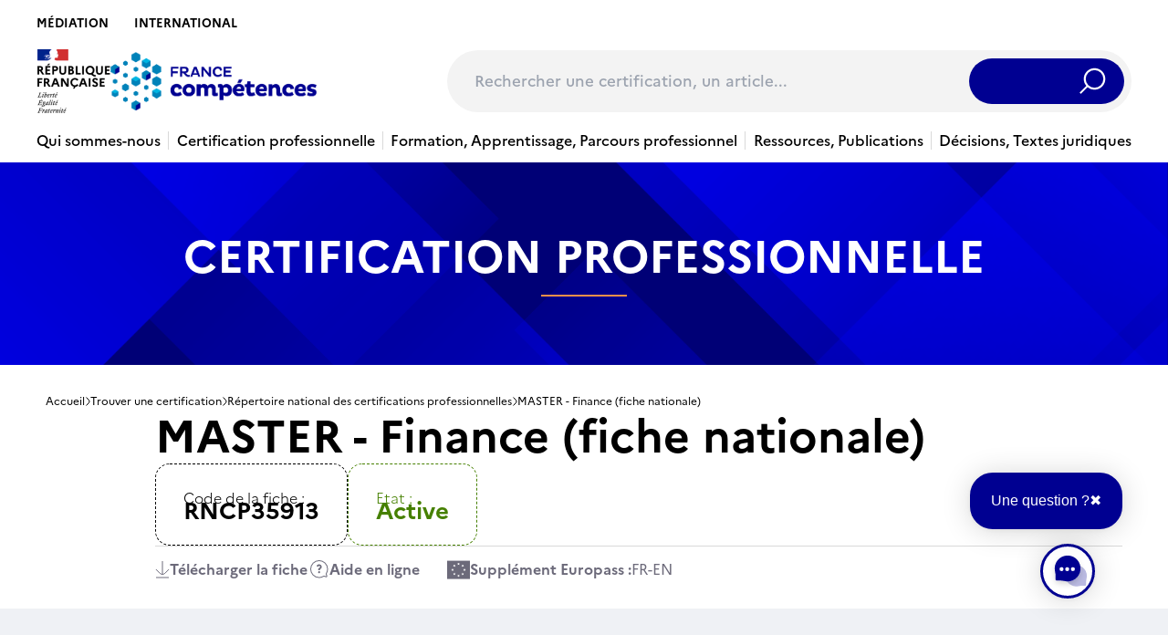

--- FILE ---
content_type: text/html; charset=UTF-8
request_url: https://www.francecompetences.fr/recherche/rncp/35913/
body_size: 44911
content:
<!doctype html>
<html lang="fr-FR">
  <head>
    <meta charset="utf-8">
    <meta name="viewport" content="width=device-width, initial-scale=1, shrink-to-fit=no">
    <meta name='robots' content='index, follow, max-image-preview:large, max-snippet:-1, max-video-preview:-1' />
<link rel="alternate" hreflang="fr" href="https://www.francecompetences.fr/recherche/" />
<link rel="alternate" hreflang="x-default" href="https://www.francecompetences.fr/recherche/" />

	<!-- This site is optimized with the Yoast SEO plugin v20.13 - https://yoast.com/wordpress/plugins/seo/ -->
	<title>Rechercher une certification - France compétences</title>
	<link rel="canonical" href="https://www.francecompetences.fr/recherche/" />
	<meta property="og:locale" content="fr_FR" />
	<meta property="og:type" content="article" />
	<meta property="og:title" content="Rechercher une certification - France compétences" />
	<meta property="og:url" content="https://www.francecompetences.fr/recherche/" />
	<meta property="og:site_name" content="France compétences" />
	<meta property="article:modified_time" content="2024-04-10T08:14:11+00:00" />
	<meta name="twitter:card" content="summary_large_image" />
	<script type="application/ld+json" class="yoast-schema-graph">{"@context":"https://schema.org","@graph":[{"@type":"WebPage","@id":"https://www.francecompetences.fr/recherche/","url":"https://www.francecompetences.fr/recherche/","name":"Rechercher une certification - France compétences","isPartOf":{"@id":"https://www.francecompetences.fr/#website"},"datePublished":"2020-06-16T10:14:06+00:00","dateModified":"2024-04-10T08:14:11+00:00","breadcrumb":{"@id":"https://www.francecompetences.fr/recherche/#breadcrumb"},"inLanguage":"fr-FR","potentialAction":[{"@type":"ReadAction","target":["https://www.francecompetences.fr/recherche/"]}]},{"@type":"BreadcrumbList","@id":"https://www.francecompetences.fr/recherche/#breadcrumb","itemListElement":[{"@type":"ListItem","position":1,"name":"Home","item":"https://www.francecompetences.fr/"},{"@type":"ListItem","position":2,"name":"Rechercher une certification"}]},{"@type":"WebSite","@id":"https://www.francecompetences.fr/#website","url":"https://www.francecompetences.fr/","name":"France compétences","description":"Autorité nationale de financement et de régulation de la formation professionnelle et de l’apprentissage","potentialAction":[{"@type":"SearchAction","target":{"@type":"EntryPoint","urlTemplate":"https://www.francecompetences.fr/?s={search_term_string}"},"query-input":"required name=search_term_string"}],"inLanguage":"fr-FR"}]}</script>
	<!-- / Yoast SEO plugin. -->


<link rel='dns-prefetch' href='//www.francecompetences.fr' />
<script>
window._wpemojiSettings = {"baseUrl":"https:\/\/s.w.org\/images\/core\/emoji\/15.0.3\/72x72\/","ext":".png","svgUrl":"https:\/\/s.w.org\/images\/core\/emoji\/15.0.3\/svg\/","svgExt":".svg","source":{"concatemoji":"https:\/\/www.francecompetences.fr\/wp\/wp-includes\/js\/wp-emoji-release.min.js?ver=6.6.2"}};
/*! This file is auto-generated */
!function(i,n){var o,s,e;function c(e){try{var t={supportTests:e,timestamp:(new Date).valueOf()};sessionStorage.setItem(o,JSON.stringify(t))}catch(e){}}function p(e,t,n){e.clearRect(0,0,e.canvas.width,e.canvas.height),e.fillText(t,0,0);var t=new Uint32Array(e.getImageData(0,0,e.canvas.width,e.canvas.height).data),r=(e.clearRect(0,0,e.canvas.width,e.canvas.height),e.fillText(n,0,0),new Uint32Array(e.getImageData(0,0,e.canvas.width,e.canvas.height).data));return t.every(function(e,t){return e===r[t]})}function u(e,t,n){switch(t){case"flag":return n(e,"\ud83c\udff3\ufe0f\u200d\u26a7\ufe0f","\ud83c\udff3\ufe0f\u200b\u26a7\ufe0f")?!1:!n(e,"\ud83c\uddfa\ud83c\uddf3","\ud83c\uddfa\u200b\ud83c\uddf3")&&!n(e,"\ud83c\udff4\udb40\udc67\udb40\udc62\udb40\udc65\udb40\udc6e\udb40\udc67\udb40\udc7f","\ud83c\udff4\u200b\udb40\udc67\u200b\udb40\udc62\u200b\udb40\udc65\u200b\udb40\udc6e\u200b\udb40\udc67\u200b\udb40\udc7f");case"emoji":return!n(e,"\ud83d\udc26\u200d\u2b1b","\ud83d\udc26\u200b\u2b1b")}return!1}function f(e,t,n){var r="undefined"!=typeof WorkerGlobalScope&&self instanceof WorkerGlobalScope?new OffscreenCanvas(300,150):i.createElement("canvas"),a=r.getContext("2d",{willReadFrequently:!0}),o=(a.textBaseline="top",a.font="600 32px Arial",{});return e.forEach(function(e){o[e]=t(a,e,n)}),o}function t(e){var t=i.createElement("script");t.src=e,t.defer=!0,i.head.appendChild(t)}"undefined"!=typeof Promise&&(o="wpEmojiSettingsSupports",s=["flag","emoji"],n.supports={everything:!0,everythingExceptFlag:!0},e=new Promise(function(e){i.addEventListener("DOMContentLoaded",e,{once:!0})}),new Promise(function(t){var n=function(){try{var e=JSON.parse(sessionStorage.getItem(o));if("object"==typeof e&&"number"==typeof e.timestamp&&(new Date).valueOf()<e.timestamp+604800&&"object"==typeof e.supportTests)return e.supportTests}catch(e){}return null}();if(!n){if("undefined"!=typeof Worker&&"undefined"!=typeof OffscreenCanvas&&"undefined"!=typeof URL&&URL.createObjectURL&&"undefined"!=typeof Blob)try{var e="postMessage("+f.toString()+"("+[JSON.stringify(s),u.toString(),p.toString()].join(",")+"));",r=new Blob([e],{type:"text/javascript"}),a=new Worker(URL.createObjectURL(r),{name:"wpTestEmojiSupports"});return void(a.onmessage=function(e){c(n=e.data),a.terminate(),t(n)})}catch(e){}c(n=f(s,u,p))}t(n)}).then(function(e){for(var t in e)n.supports[t]=e[t],n.supports.everything=n.supports.everything&&n.supports[t],"flag"!==t&&(n.supports.everythingExceptFlag=n.supports.everythingExceptFlag&&n.supports[t]);n.supports.everythingExceptFlag=n.supports.everythingExceptFlag&&!n.supports.flag,n.DOMReady=!1,n.readyCallback=function(){n.DOMReady=!0}}).then(function(){return e}).then(function(){var e;n.supports.everything||(n.readyCallback(),(e=n.source||{}).concatemoji?t(e.concatemoji):e.wpemoji&&e.twemoji&&(t(e.twemoji),t(e.wpemoji)))}))}((window,document),window._wpemojiSettings);
</script>
<style id='wp-emoji-styles-inline-css'>

	img.wp-smiley, img.emoji {
		display: inline !important;
		border: none !important;
		box-shadow: none !important;
		height: 1em !important;
		width: 1em !important;
		margin: 0 0.07em !important;
		vertical-align: -0.1em !important;
		background: none !important;
		padding: 0 !important;
	}
</style>
<link rel='stylesheet' id='wp-block-library-css' href='https://www.francecompetences.fr/wp/wp-includes/css/dist/block-library/style.min.css?ver=6.6.2' media='all' />
<style id='safe-svg-svg-icon-style-inline-css'>
.safe-svg-cover{text-align:center}.safe-svg-cover .safe-svg-inside{display:inline-block;max-width:100%}.safe-svg-cover svg{height:100%;max-height:100%;max-width:100%;width:100%}

</style>
<style id='global-styles-inline-css'>
:root{--wp--preset--aspect-ratio--square: 1;--wp--preset--aspect-ratio--4-3: 4/3;--wp--preset--aspect-ratio--3-4: 3/4;--wp--preset--aspect-ratio--3-2: 3/2;--wp--preset--aspect-ratio--2-3: 2/3;--wp--preset--aspect-ratio--16-9: 16/9;--wp--preset--aspect-ratio--9-16: 9/16;--wp--preset--color--black: #000;--wp--preset--color--cyan-bluish-gray: #abb8c3;--wp--preset--color--white: #fff;--wp--preset--color--pale-pink: #f78da7;--wp--preset--color--vivid-red: #cf2e2e;--wp--preset--color--luminous-vivid-orange: #ff6900;--wp--preset--color--luminous-vivid-amber: #fcb900;--wp--preset--color--light-green-cyan: #7bdcb5;--wp--preset--color--vivid-green-cyan: #00d084;--wp--preset--color--pale-cyan-blue: #8ed1fc;--wp--preset--color--vivid-cyan-blue: #0693e3;--wp--preset--color--vivid-purple: #9b51e0;--wp--preset--color--inherit: inherit;--wp--preset--color--current: currentcolor;--wp--preset--color--transparent: transparent;--wp--preset--color--slate-50: #f8fafc;--wp--preset--color--slate-100: #f1f5f9;--wp--preset--color--slate-200: #e2e8f0;--wp--preset--color--slate-300: #cbd5e1;--wp--preset--color--slate-400: #94a3b8;--wp--preset--color--slate-500: #64748b;--wp--preset--color--slate-600: #475569;--wp--preset--color--slate-700: #334155;--wp--preset--color--slate-800: #1e293b;--wp--preset--color--slate-900: #0f172a;--wp--preset--color--slate-950: #020617;--wp--preset--color--gray-50: #f9fafb;--wp--preset--color--gray-100: #f3f4f6;--wp--preset--color--gray-200: #e5e7eb;--wp--preset--color--gray-300: #d1d5db;--wp--preset--color--gray-400: #9ca3af;--wp--preset--color--gray-500: #6b7280;--wp--preset--color--gray-600: #4b5563;--wp--preset--color--gray-700: #374151;--wp--preset--color--gray-800: #1f2937;--wp--preset--color--gray-900: #111827;--wp--preset--color--gray-950: #030712;--wp--preset--color--zinc-50: #fafafa;--wp--preset--color--zinc-100: #f4f4f5;--wp--preset--color--zinc-200: #e4e4e7;--wp--preset--color--zinc-300: #d4d4d8;--wp--preset--color--zinc-400: #a1a1aa;--wp--preset--color--zinc-500: #71717a;--wp--preset--color--zinc-600: #52525b;--wp--preset--color--zinc-700: #3f3f46;--wp--preset--color--zinc-800: #27272a;--wp--preset--color--zinc-900: #18181b;--wp--preset--color--zinc-950: #09090b;--wp--preset--color--neutral-50: #fafafa;--wp--preset--color--neutral-100: #f5f5f5;--wp--preset--color--neutral-200: #e5e5e5;--wp--preset--color--neutral-300: #d4d4d4;--wp--preset--color--neutral-400: #a3a3a3;--wp--preset--color--neutral-500: #737373;--wp--preset--color--neutral-600: #525252;--wp--preset--color--neutral-700: #404040;--wp--preset--color--neutral-800: #262626;--wp--preset--color--neutral-900: #171717;--wp--preset--color--neutral-950: #0a0a0a;--wp--preset--color--stone-50: #fafaf9;--wp--preset--color--stone-100: #f5f5f4;--wp--preset--color--stone-200: #e7e5e4;--wp--preset--color--stone-300: #d6d3d1;--wp--preset--color--stone-400: #a8a29e;--wp--preset--color--stone-500: #78716c;--wp--preset--color--stone-600: #57534e;--wp--preset--color--stone-700: #44403c;--wp--preset--color--stone-800: #292524;--wp--preset--color--stone-900: #1c1917;--wp--preset--color--stone-950: #0c0a09;--wp--preset--color--red-50: #fef2f2;--wp--preset--color--red-100: #fee2e2;--wp--preset--color--red-200: #fecaca;--wp--preset--color--red-300: #fca5a5;--wp--preset--color--red-400: #f87171;--wp--preset--color--red-500: #ef4444;--wp--preset--color--red-600: #dc2626;--wp--preset--color--red-700: #b91c1c;--wp--preset--color--red-800: #991b1b;--wp--preset--color--red-900: #7f1d1d;--wp--preset--color--red-950: #450a0a;--wp--preset--color--orange-50: #fff7ed;--wp--preset--color--orange-100: #ffedd5;--wp--preset--color--orange-200: #fed7aa;--wp--preset--color--orange-300: #fdba74;--wp--preset--color--orange-400: #fb923c;--wp--preset--color--orange-500: #f97316;--wp--preset--color--orange-600: #ea580c;--wp--preset--color--orange-700: #c2410c;--wp--preset--color--orange-800: #9a3412;--wp--preset--color--orange-900: #7c2d12;--wp--preset--color--orange-950: #431407;--wp--preset--color--amber-50: #fffbeb;--wp--preset--color--amber-100: #fef3c7;--wp--preset--color--amber-200: #fde68a;--wp--preset--color--amber-300: #fcd34d;--wp--preset--color--amber-400: #fbbf24;--wp--preset--color--amber-500: #f59e0b;--wp--preset--color--amber-600: #d97706;--wp--preset--color--amber-700: #b45309;--wp--preset--color--amber-800: #92400e;--wp--preset--color--amber-900: #78350f;--wp--preset--color--amber-950: #451a03;--wp--preset--color--yellow-50: #fefce8;--wp--preset--color--yellow-100: #fef9c3;--wp--preset--color--yellow-200: #fef08a;--wp--preset--color--yellow-300: #fde047;--wp--preset--color--yellow-400: #facc15;--wp--preset--color--yellow-500: #eab308;--wp--preset--color--yellow-600: #ca8a04;--wp--preset--color--yellow-700: #a16207;--wp--preset--color--yellow-800: #854d0e;--wp--preset--color--yellow-900: #713f12;--wp--preset--color--yellow-950: #422006;--wp--preset--color--lime-50: #f7fee7;--wp--preset--color--lime-100: #ecfccb;--wp--preset--color--lime-200: #d9f99d;--wp--preset--color--lime-300: #bef264;--wp--preset--color--lime-400: #a3e635;--wp--preset--color--lime-500: #84cc16;--wp--preset--color--lime-600: #65a30d;--wp--preset--color--lime-700: #4d7c0f;--wp--preset--color--lime-800: #3f6212;--wp--preset--color--lime-900: #365314;--wp--preset--color--lime-950: #1a2e05;--wp--preset--color--green-50: #f0fdf4;--wp--preset--color--green-100: #dcfce7;--wp--preset--color--green-200: #bbf7d0;--wp--preset--color--green-300: #86efac;--wp--preset--color--green-400: #4ade80;--wp--preset--color--green-500: #22c55e;--wp--preset--color--green-600: #16a34a;--wp--preset--color--green-700: #15803d;--wp--preset--color--green-800: #166534;--wp--preset--color--green-900: #14532d;--wp--preset--color--green-950: #052e16;--wp--preset--color--emerald-50: #ecfdf5;--wp--preset--color--emerald-100: #d1fae5;--wp--preset--color--emerald-200: #a7f3d0;--wp--preset--color--emerald-300: #6ee7b7;--wp--preset--color--emerald-400: #34d399;--wp--preset--color--emerald-500: #10b981;--wp--preset--color--emerald-600: #059669;--wp--preset--color--emerald-700: #047857;--wp--preset--color--emerald-800: #065f46;--wp--preset--color--emerald-900: #064e3b;--wp--preset--color--emerald-950: #022c22;--wp--preset--color--teal-50: #f0fdfa;--wp--preset--color--teal-100: #ccfbf1;--wp--preset--color--teal-200: #99f6e4;--wp--preset--color--teal-300: #5eead4;--wp--preset--color--teal-400: #2dd4bf;--wp--preset--color--teal-500: #14b8a6;--wp--preset--color--teal-600: #0d9488;--wp--preset--color--teal-700: #0f766e;--wp--preset--color--teal-800: #115e59;--wp--preset--color--teal-900: #134e4a;--wp--preset--color--teal-950: #042f2e;--wp--preset--color--cyan-50: #ecfeff;--wp--preset--color--cyan-100: #cffafe;--wp--preset--color--cyan-200: #a5f3fc;--wp--preset--color--cyan-300: #67e8f9;--wp--preset--color--cyan-400: #22d3ee;--wp--preset--color--cyan-500: #06b6d4;--wp--preset--color--cyan-600: #0891b2;--wp--preset--color--cyan-700: #0e7490;--wp--preset--color--cyan-800: #155e75;--wp--preset--color--cyan-900: #164e63;--wp--preset--color--cyan-950: #083344;--wp--preset--color--sky-50: #f0f9ff;--wp--preset--color--sky-100: #e0f2fe;--wp--preset--color--sky-200: #bae6fd;--wp--preset--color--sky-300: #7dd3fc;--wp--preset--color--sky-400: #38bdf8;--wp--preset--color--sky-500: #0ea5e9;--wp--preset--color--sky-600: #0284c7;--wp--preset--color--sky-700: #0369a1;--wp--preset--color--sky-800: #075985;--wp--preset--color--sky-900: #0c4a6e;--wp--preset--color--sky-950: #082f49;--wp--preset--color--blue-50: #eff6ff;--wp--preset--color--blue-100: #dbeafe;--wp--preset--color--blue-200: #bfdbfe;--wp--preset--color--blue-300: #93c5fd;--wp--preset--color--blue-400: #60a5fa;--wp--preset--color--blue-500: #3b82f6;--wp--preset--color--blue-600: #2563eb;--wp--preset--color--blue-700: #1d4ed8;--wp--preset--color--blue-800: #1e40af;--wp--preset--color--blue-900: #1e3a8a;--wp--preset--color--blue-950: #172554;--wp--preset--color--indigo-50: #eef2ff;--wp--preset--color--indigo-100: #e0e7ff;--wp--preset--color--indigo-200: #c7d2fe;--wp--preset--color--indigo-300: #a5b4fc;--wp--preset--color--indigo-400: #818cf8;--wp--preset--color--indigo-500: #6366f1;--wp--preset--color--indigo-600: #4f46e5;--wp--preset--color--indigo-700: #4338ca;--wp--preset--color--indigo-800: #3730a3;--wp--preset--color--indigo-900: #312e81;--wp--preset--color--indigo-950: #1e1b4b;--wp--preset--color--violet-50: #f5f3ff;--wp--preset--color--violet-100: #ede9fe;--wp--preset--color--violet-200: #ddd6fe;--wp--preset--color--violet-300: #c4b5fd;--wp--preset--color--violet-400: #a78bfa;--wp--preset--color--violet-500: #8b5cf6;--wp--preset--color--violet-600: #7c3aed;--wp--preset--color--violet-700: #6d28d9;--wp--preset--color--violet-800: #5b21b6;--wp--preset--color--violet-900: #4c1d95;--wp--preset--color--violet-950: #2e1065;--wp--preset--color--purple-50: #faf5ff;--wp--preset--color--purple-100: #f3e8ff;--wp--preset--color--purple-200: #e9d5ff;--wp--preset--color--purple-300: #d8b4fe;--wp--preset--color--purple-400: #c084fc;--wp--preset--color--purple-500: #a855f7;--wp--preset--color--purple-600: #9333ea;--wp--preset--color--purple-700: #7e22ce;--wp--preset--color--purple-800: #6b21a8;--wp--preset--color--purple-900: #581c87;--wp--preset--color--purple-950: #3b0764;--wp--preset--color--fuchsia-50: #fdf4ff;--wp--preset--color--fuchsia-100: #fae8ff;--wp--preset--color--fuchsia-200: #f5d0fe;--wp--preset--color--fuchsia-300: #f0abfc;--wp--preset--color--fuchsia-400: #e879f9;--wp--preset--color--fuchsia-500: #d946ef;--wp--preset--color--fuchsia-600: #c026d3;--wp--preset--color--fuchsia-700: #a21caf;--wp--preset--color--fuchsia-800: #86198f;--wp--preset--color--fuchsia-900: #701a75;--wp--preset--color--fuchsia-950: #4a044e;--wp--preset--color--pink-50: #fdf2f8;--wp--preset--color--pink-100: #fce7f3;--wp--preset--color--pink-200: #fbcfe8;--wp--preset--color--pink-300: #f9a8d4;--wp--preset--color--pink-400: #f472b6;--wp--preset--color--pink-500: #ec4899;--wp--preset--color--pink-600: #db2777;--wp--preset--color--pink-700: #be185d;--wp--preset--color--pink-800: #9d174d;--wp--preset--color--pink-900: #831843;--wp--preset--color--pink-950: #500724;--wp--preset--color--rose-50: #fff1f2;--wp--preset--color--rose-100: #ffe4e6;--wp--preset--color--rose-200: #fecdd3;--wp--preset--color--rose-300: #fda4af;--wp--preset--color--rose-400: #fb7185;--wp--preset--color--rose-500: #f43f5e;--wp--preset--color--rose-600: #e11d48;--wp--preset--color--rose-700: #be123c;--wp--preset--color--rose-800: #9f1239;--wp--preset--color--rose-900: #881337;--wp--preset--color--rose-950: #4c0519;--wp--preset--gradient--vivid-cyan-blue-to-vivid-purple: linear-gradient(135deg,rgba(6,147,227,1) 0%,rgb(155,81,224) 100%);--wp--preset--gradient--light-green-cyan-to-vivid-green-cyan: linear-gradient(135deg,rgb(122,220,180) 0%,rgb(0,208,130) 100%);--wp--preset--gradient--luminous-vivid-amber-to-luminous-vivid-orange: linear-gradient(135deg,rgba(252,185,0,1) 0%,rgba(255,105,0,1) 100%);--wp--preset--gradient--luminous-vivid-orange-to-vivid-red: linear-gradient(135deg,rgba(255,105,0,1) 0%,rgb(207,46,46) 100%);--wp--preset--gradient--very-light-gray-to-cyan-bluish-gray: linear-gradient(135deg,rgb(238,238,238) 0%,rgb(169,184,195) 100%);--wp--preset--gradient--cool-to-warm-spectrum: linear-gradient(135deg,rgb(74,234,220) 0%,rgb(151,120,209) 20%,rgb(207,42,186) 40%,rgb(238,44,130) 60%,rgb(251,105,98) 80%,rgb(254,248,76) 100%);--wp--preset--gradient--blush-light-purple: linear-gradient(135deg,rgb(255,206,236) 0%,rgb(152,150,240) 100%);--wp--preset--gradient--blush-bordeaux: linear-gradient(135deg,rgb(254,205,165) 0%,rgb(254,45,45) 50%,rgb(107,0,62) 100%);--wp--preset--gradient--luminous-dusk: linear-gradient(135deg,rgb(255,203,112) 0%,rgb(199,81,192) 50%,rgb(65,88,208) 100%);--wp--preset--gradient--pale-ocean: linear-gradient(135deg,rgb(255,245,203) 0%,rgb(182,227,212) 50%,rgb(51,167,181) 100%);--wp--preset--gradient--electric-grass: linear-gradient(135deg,rgb(202,248,128) 0%,rgb(113,206,126) 100%);--wp--preset--gradient--midnight: linear-gradient(135deg,rgb(2,3,129) 0%,rgb(40,116,252) 100%);--wp--preset--font-size--small: 13px;--wp--preset--font-size--medium: 20px;--wp--preset--font-size--large: 36px;--wp--preset--font-size--x-large: 42px;--wp--preset--font-size--xs: 0.75rem;--wp--preset--font-size--sm: 0.875rem;--wp--preset--font-size--base: 1rem;--wp--preset--font-size--lg: 1.125rem;--wp--preset--font-size--xl: 1.25rem;--wp--preset--font-size--2-xl: 1.5rem;--wp--preset--font-size--3-xl: 1.875rem;--wp--preset--font-size--4-xl: 2.25rem;--wp--preset--font-size--5-xl: 3rem;--wp--preset--font-size--6-xl: 3.75rem;--wp--preset--font-size--7-xl: 4.5rem;--wp--preset--font-size--8-xl: 6rem;--wp--preset--font-size--9-xl: 8rem;--wp--preset--font-family--sans: Marianne, sans-serif;--wp--preset--font-family--serif: Spectral, serif;--wp--preset--font-family--mono: ui-monospace,SFMono-Regular,Menlo,Monaco,Consolas,"Liberation Mono","Courier New",monospace;--wp--preset--spacing--20: 0.44rem;--wp--preset--spacing--30: 0.67rem;--wp--preset--spacing--40: 1rem;--wp--preset--spacing--50: 1.5rem;--wp--preset--spacing--60: 2.25rem;--wp--preset--spacing--70: 3.38rem;--wp--preset--spacing--80: 5.06rem;--wp--preset--shadow--natural: 6px 6px 9px rgba(0, 0, 0, 0.2);--wp--preset--shadow--deep: 12px 12px 50px rgba(0, 0, 0, 0.4);--wp--preset--shadow--sharp: 6px 6px 0px rgba(0, 0, 0, 0.2);--wp--preset--shadow--outlined: 6px 6px 0px -3px rgba(255, 255, 255, 1), 6px 6px rgba(0, 0, 0, 1);--wp--preset--shadow--crisp: 6px 6px 0px rgba(0, 0, 0, 1);}:where(body) { margin: 0; }.wp-site-blocks > .alignleft { float: left; margin-right: 2em; }.wp-site-blocks > .alignright { float: right; margin-left: 2em; }.wp-site-blocks > .aligncenter { justify-content: center; margin-left: auto; margin-right: auto; }:where(.is-layout-flex){gap: 0.5em;}:where(.is-layout-grid){gap: 0.5em;}.is-layout-flow > .alignleft{float: left;margin-inline-start: 0;margin-inline-end: 2em;}.is-layout-flow > .alignright{float: right;margin-inline-start: 2em;margin-inline-end: 0;}.is-layout-flow > .aligncenter{margin-left: auto !important;margin-right: auto !important;}.is-layout-constrained > .alignleft{float: left;margin-inline-start: 0;margin-inline-end: 2em;}.is-layout-constrained > .alignright{float: right;margin-inline-start: 2em;margin-inline-end: 0;}.is-layout-constrained > .aligncenter{margin-left: auto !important;margin-right: auto !important;}.is-layout-constrained > :where(:not(.alignleft):not(.alignright):not(.alignfull)){margin-left: auto !important;margin-right: auto !important;}body .is-layout-flex{display: flex;}.is-layout-flex{flex-wrap: wrap;align-items: center;}.is-layout-flex > :is(*, div){margin: 0;}body .is-layout-grid{display: grid;}.is-layout-grid > :is(*, div){margin: 0;}body{padding-top: 0px;padding-right: 0px;padding-bottom: 0px;padding-left: 0px;}a:where(:not(.wp-element-button)){text-decoration: underline;}:root :where(.wp-element-button, .wp-block-button__link){background-color: #32373c;border-width: 0;color: #fff;font-family: inherit;font-size: inherit;line-height: inherit;padding: calc(0.667em + 2px) calc(1.333em + 2px);text-decoration: none;}.has-black-color{color: var(--wp--preset--color--black) !important;}.has-cyan-bluish-gray-color{color: var(--wp--preset--color--cyan-bluish-gray) !important;}.has-white-color{color: var(--wp--preset--color--white) !important;}.has-pale-pink-color{color: var(--wp--preset--color--pale-pink) !important;}.has-vivid-red-color{color: var(--wp--preset--color--vivid-red) !important;}.has-luminous-vivid-orange-color{color: var(--wp--preset--color--luminous-vivid-orange) !important;}.has-luminous-vivid-amber-color{color: var(--wp--preset--color--luminous-vivid-amber) !important;}.has-light-green-cyan-color{color: var(--wp--preset--color--light-green-cyan) !important;}.has-vivid-green-cyan-color{color: var(--wp--preset--color--vivid-green-cyan) !important;}.has-pale-cyan-blue-color{color: var(--wp--preset--color--pale-cyan-blue) !important;}.has-vivid-cyan-blue-color{color: var(--wp--preset--color--vivid-cyan-blue) !important;}.has-vivid-purple-color{color: var(--wp--preset--color--vivid-purple) !important;}.has-inherit-color{color: var(--wp--preset--color--inherit) !important;}.has-current-color{color: var(--wp--preset--color--current) !important;}.has-transparent-color{color: var(--wp--preset--color--transparent) !important;}.has-slate-50-color{color: var(--wp--preset--color--slate-50) !important;}.has-slate-100-color{color: var(--wp--preset--color--slate-100) !important;}.has-slate-200-color{color: var(--wp--preset--color--slate-200) !important;}.has-slate-300-color{color: var(--wp--preset--color--slate-300) !important;}.has-slate-400-color{color: var(--wp--preset--color--slate-400) !important;}.has-slate-500-color{color: var(--wp--preset--color--slate-500) !important;}.has-slate-600-color{color: var(--wp--preset--color--slate-600) !important;}.has-slate-700-color{color: var(--wp--preset--color--slate-700) !important;}.has-slate-800-color{color: var(--wp--preset--color--slate-800) !important;}.has-slate-900-color{color: var(--wp--preset--color--slate-900) !important;}.has-slate-950-color{color: var(--wp--preset--color--slate-950) !important;}.has-gray-50-color{color: var(--wp--preset--color--gray-50) !important;}.has-gray-100-color{color: var(--wp--preset--color--gray-100) !important;}.has-gray-200-color{color: var(--wp--preset--color--gray-200) !important;}.has-gray-300-color{color: var(--wp--preset--color--gray-300) !important;}.has-gray-400-color{color: var(--wp--preset--color--gray-400) !important;}.has-gray-500-color{color: var(--wp--preset--color--gray-500) !important;}.has-gray-600-color{color: var(--wp--preset--color--gray-600) !important;}.has-gray-700-color{color: var(--wp--preset--color--gray-700) !important;}.has-gray-800-color{color: var(--wp--preset--color--gray-800) !important;}.has-gray-900-color{color: var(--wp--preset--color--gray-900) !important;}.has-gray-950-color{color: var(--wp--preset--color--gray-950) !important;}.has-zinc-50-color{color: var(--wp--preset--color--zinc-50) !important;}.has-zinc-100-color{color: var(--wp--preset--color--zinc-100) !important;}.has-zinc-200-color{color: var(--wp--preset--color--zinc-200) !important;}.has-zinc-300-color{color: var(--wp--preset--color--zinc-300) !important;}.has-zinc-400-color{color: var(--wp--preset--color--zinc-400) !important;}.has-zinc-500-color{color: var(--wp--preset--color--zinc-500) !important;}.has-zinc-600-color{color: var(--wp--preset--color--zinc-600) !important;}.has-zinc-700-color{color: var(--wp--preset--color--zinc-700) !important;}.has-zinc-800-color{color: var(--wp--preset--color--zinc-800) !important;}.has-zinc-900-color{color: var(--wp--preset--color--zinc-900) !important;}.has-zinc-950-color{color: var(--wp--preset--color--zinc-950) !important;}.has-neutral-50-color{color: var(--wp--preset--color--neutral-50) !important;}.has-neutral-100-color{color: var(--wp--preset--color--neutral-100) !important;}.has-neutral-200-color{color: var(--wp--preset--color--neutral-200) !important;}.has-neutral-300-color{color: var(--wp--preset--color--neutral-300) !important;}.has-neutral-400-color{color: var(--wp--preset--color--neutral-400) !important;}.has-neutral-500-color{color: var(--wp--preset--color--neutral-500) !important;}.has-neutral-600-color{color: var(--wp--preset--color--neutral-600) !important;}.has-neutral-700-color{color: var(--wp--preset--color--neutral-700) !important;}.has-neutral-800-color{color: var(--wp--preset--color--neutral-800) !important;}.has-neutral-900-color{color: var(--wp--preset--color--neutral-900) !important;}.has-neutral-950-color{color: var(--wp--preset--color--neutral-950) !important;}.has-stone-50-color{color: var(--wp--preset--color--stone-50) !important;}.has-stone-100-color{color: var(--wp--preset--color--stone-100) !important;}.has-stone-200-color{color: var(--wp--preset--color--stone-200) !important;}.has-stone-300-color{color: var(--wp--preset--color--stone-300) !important;}.has-stone-400-color{color: var(--wp--preset--color--stone-400) !important;}.has-stone-500-color{color: var(--wp--preset--color--stone-500) !important;}.has-stone-600-color{color: var(--wp--preset--color--stone-600) !important;}.has-stone-700-color{color: var(--wp--preset--color--stone-700) !important;}.has-stone-800-color{color: var(--wp--preset--color--stone-800) !important;}.has-stone-900-color{color: var(--wp--preset--color--stone-900) !important;}.has-stone-950-color{color: var(--wp--preset--color--stone-950) !important;}.has-red-50-color{color: var(--wp--preset--color--red-50) !important;}.has-red-100-color{color: var(--wp--preset--color--red-100) !important;}.has-red-200-color{color: var(--wp--preset--color--red-200) !important;}.has-red-300-color{color: var(--wp--preset--color--red-300) !important;}.has-red-400-color{color: var(--wp--preset--color--red-400) !important;}.has-red-500-color{color: var(--wp--preset--color--red-500) !important;}.has-red-600-color{color: var(--wp--preset--color--red-600) !important;}.has-red-700-color{color: var(--wp--preset--color--red-700) !important;}.has-red-800-color{color: var(--wp--preset--color--red-800) !important;}.has-red-900-color{color: var(--wp--preset--color--red-900) !important;}.has-red-950-color{color: var(--wp--preset--color--red-950) !important;}.has-orange-50-color{color: var(--wp--preset--color--orange-50) !important;}.has-orange-100-color{color: var(--wp--preset--color--orange-100) !important;}.has-orange-200-color{color: var(--wp--preset--color--orange-200) !important;}.has-orange-300-color{color: var(--wp--preset--color--orange-300) !important;}.has-orange-400-color{color: var(--wp--preset--color--orange-400) !important;}.has-orange-500-color{color: var(--wp--preset--color--orange-500) !important;}.has-orange-600-color{color: var(--wp--preset--color--orange-600) !important;}.has-orange-700-color{color: var(--wp--preset--color--orange-700) !important;}.has-orange-800-color{color: var(--wp--preset--color--orange-800) !important;}.has-orange-900-color{color: var(--wp--preset--color--orange-900) !important;}.has-orange-950-color{color: var(--wp--preset--color--orange-950) !important;}.has-amber-50-color{color: var(--wp--preset--color--amber-50) !important;}.has-amber-100-color{color: var(--wp--preset--color--amber-100) !important;}.has-amber-200-color{color: var(--wp--preset--color--amber-200) !important;}.has-amber-300-color{color: var(--wp--preset--color--amber-300) !important;}.has-amber-400-color{color: var(--wp--preset--color--amber-400) !important;}.has-amber-500-color{color: var(--wp--preset--color--amber-500) !important;}.has-amber-600-color{color: var(--wp--preset--color--amber-600) !important;}.has-amber-700-color{color: var(--wp--preset--color--amber-700) !important;}.has-amber-800-color{color: var(--wp--preset--color--amber-800) !important;}.has-amber-900-color{color: var(--wp--preset--color--amber-900) !important;}.has-amber-950-color{color: var(--wp--preset--color--amber-950) !important;}.has-yellow-50-color{color: var(--wp--preset--color--yellow-50) !important;}.has-yellow-100-color{color: var(--wp--preset--color--yellow-100) !important;}.has-yellow-200-color{color: var(--wp--preset--color--yellow-200) !important;}.has-yellow-300-color{color: var(--wp--preset--color--yellow-300) !important;}.has-yellow-400-color{color: var(--wp--preset--color--yellow-400) !important;}.has-yellow-500-color{color: var(--wp--preset--color--yellow-500) !important;}.has-yellow-600-color{color: var(--wp--preset--color--yellow-600) !important;}.has-yellow-700-color{color: var(--wp--preset--color--yellow-700) !important;}.has-yellow-800-color{color: var(--wp--preset--color--yellow-800) !important;}.has-yellow-900-color{color: var(--wp--preset--color--yellow-900) !important;}.has-yellow-950-color{color: var(--wp--preset--color--yellow-950) !important;}.has-lime-50-color{color: var(--wp--preset--color--lime-50) !important;}.has-lime-100-color{color: var(--wp--preset--color--lime-100) !important;}.has-lime-200-color{color: var(--wp--preset--color--lime-200) !important;}.has-lime-300-color{color: var(--wp--preset--color--lime-300) !important;}.has-lime-400-color{color: var(--wp--preset--color--lime-400) !important;}.has-lime-500-color{color: var(--wp--preset--color--lime-500) !important;}.has-lime-600-color{color: var(--wp--preset--color--lime-600) !important;}.has-lime-700-color{color: var(--wp--preset--color--lime-700) !important;}.has-lime-800-color{color: var(--wp--preset--color--lime-800) !important;}.has-lime-900-color{color: var(--wp--preset--color--lime-900) !important;}.has-lime-950-color{color: var(--wp--preset--color--lime-950) !important;}.has-green-50-color{color: var(--wp--preset--color--green-50) !important;}.has-green-100-color{color: var(--wp--preset--color--green-100) !important;}.has-green-200-color{color: var(--wp--preset--color--green-200) !important;}.has-green-300-color{color: var(--wp--preset--color--green-300) !important;}.has-green-400-color{color: var(--wp--preset--color--green-400) !important;}.has-green-500-color{color: var(--wp--preset--color--green-500) !important;}.has-green-600-color{color: var(--wp--preset--color--green-600) !important;}.has-green-700-color{color: var(--wp--preset--color--green-700) !important;}.has-green-800-color{color: var(--wp--preset--color--green-800) !important;}.has-green-900-color{color: var(--wp--preset--color--green-900) !important;}.has-green-950-color{color: var(--wp--preset--color--green-950) !important;}.has-emerald-50-color{color: var(--wp--preset--color--emerald-50) !important;}.has-emerald-100-color{color: var(--wp--preset--color--emerald-100) !important;}.has-emerald-200-color{color: var(--wp--preset--color--emerald-200) !important;}.has-emerald-300-color{color: var(--wp--preset--color--emerald-300) !important;}.has-emerald-400-color{color: var(--wp--preset--color--emerald-400) !important;}.has-emerald-500-color{color: var(--wp--preset--color--emerald-500) !important;}.has-emerald-600-color{color: var(--wp--preset--color--emerald-600) !important;}.has-emerald-700-color{color: var(--wp--preset--color--emerald-700) !important;}.has-emerald-800-color{color: var(--wp--preset--color--emerald-800) !important;}.has-emerald-900-color{color: var(--wp--preset--color--emerald-900) !important;}.has-emerald-950-color{color: var(--wp--preset--color--emerald-950) !important;}.has-teal-50-color{color: var(--wp--preset--color--teal-50) !important;}.has-teal-100-color{color: var(--wp--preset--color--teal-100) !important;}.has-teal-200-color{color: var(--wp--preset--color--teal-200) !important;}.has-teal-300-color{color: var(--wp--preset--color--teal-300) !important;}.has-teal-400-color{color: var(--wp--preset--color--teal-400) !important;}.has-teal-500-color{color: var(--wp--preset--color--teal-500) !important;}.has-teal-600-color{color: var(--wp--preset--color--teal-600) !important;}.has-teal-700-color{color: var(--wp--preset--color--teal-700) !important;}.has-teal-800-color{color: var(--wp--preset--color--teal-800) !important;}.has-teal-900-color{color: var(--wp--preset--color--teal-900) !important;}.has-teal-950-color{color: var(--wp--preset--color--teal-950) !important;}.has-cyan-50-color{color: var(--wp--preset--color--cyan-50) !important;}.has-cyan-100-color{color: var(--wp--preset--color--cyan-100) !important;}.has-cyan-200-color{color: var(--wp--preset--color--cyan-200) !important;}.has-cyan-300-color{color: var(--wp--preset--color--cyan-300) !important;}.has-cyan-400-color{color: var(--wp--preset--color--cyan-400) !important;}.has-cyan-500-color{color: var(--wp--preset--color--cyan-500) !important;}.has-cyan-600-color{color: var(--wp--preset--color--cyan-600) !important;}.has-cyan-700-color{color: var(--wp--preset--color--cyan-700) !important;}.has-cyan-800-color{color: var(--wp--preset--color--cyan-800) !important;}.has-cyan-900-color{color: var(--wp--preset--color--cyan-900) !important;}.has-cyan-950-color{color: var(--wp--preset--color--cyan-950) !important;}.has-sky-50-color{color: var(--wp--preset--color--sky-50) !important;}.has-sky-100-color{color: var(--wp--preset--color--sky-100) !important;}.has-sky-200-color{color: var(--wp--preset--color--sky-200) !important;}.has-sky-300-color{color: var(--wp--preset--color--sky-300) !important;}.has-sky-400-color{color: var(--wp--preset--color--sky-400) !important;}.has-sky-500-color{color: var(--wp--preset--color--sky-500) !important;}.has-sky-600-color{color: var(--wp--preset--color--sky-600) !important;}.has-sky-700-color{color: var(--wp--preset--color--sky-700) !important;}.has-sky-800-color{color: var(--wp--preset--color--sky-800) !important;}.has-sky-900-color{color: var(--wp--preset--color--sky-900) !important;}.has-sky-950-color{color: var(--wp--preset--color--sky-950) !important;}.has-blue-50-color{color: var(--wp--preset--color--blue-50) !important;}.has-blue-100-color{color: var(--wp--preset--color--blue-100) !important;}.has-blue-200-color{color: var(--wp--preset--color--blue-200) !important;}.has-blue-300-color{color: var(--wp--preset--color--blue-300) !important;}.has-blue-400-color{color: var(--wp--preset--color--blue-400) !important;}.has-blue-500-color{color: var(--wp--preset--color--blue-500) !important;}.has-blue-600-color{color: var(--wp--preset--color--blue-600) !important;}.has-blue-700-color{color: var(--wp--preset--color--blue-700) !important;}.has-blue-800-color{color: var(--wp--preset--color--blue-800) !important;}.has-blue-900-color{color: var(--wp--preset--color--blue-900) !important;}.has-blue-950-color{color: var(--wp--preset--color--blue-950) !important;}.has-indigo-50-color{color: var(--wp--preset--color--indigo-50) !important;}.has-indigo-100-color{color: var(--wp--preset--color--indigo-100) !important;}.has-indigo-200-color{color: var(--wp--preset--color--indigo-200) !important;}.has-indigo-300-color{color: var(--wp--preset--color--indigo-300) !important;}.has-indigo-400-color{color: var(--wp--preset--color--indigo-400) !important;}.has-indigo-500-color{color: var(--wp--preset--color--indigo-500) !important;}.has-indigo-600-color{color: var(--wp--preset--color--indigo-600) !important;}.has-indigo-700-color{color: var(--wp--preset--color--indigo-700) !important;}.has-indigo-800-color{color: var(--wp--preset--color--indigo-800) !important;}.has-indigo-900-color{color: var(--wp--preset--color--indigo-900) !important;}.has-indigo-950-color{color: var(--wp--preset--color--indigo-950) !important;}.has-violet-50-color{color: var(--wp--preset--color--violet-50) !important;}.has-violet-100-color{color: var(--wp--preset--color--violet-100) !important;}.has-violet-200-color{color: var(--wp--preset--color--violet-200) !important;}.has-violet-300-color{color: var(--wp--preset--color--violet-300) !important;}.has-violet-400-color{color: var(--wp--preset--color--violet-400) !important;}.has-violet-500-color{color: var(--wp--preset--color--violet-500) !important;}.has-violet-600-color{color: var(--wp--preset--color--violet-600) !important;}.has-violet-700-color{color: var(--wp--preset--color--violet-700) !important;}.has-violet-800-color{color: var(--wp--preset--color--violet-800) !important;}.has-violet-900-color{color: var(--wp--preset--color--violet-900) !important;}.has-violet-950-color{color: var(--wp--preset--color--violet-950) !important;}.has-purple-50-color{color: var(--wp--preset--color--purple-50) !important;}.has-purple-100-color{color: var(--wp--preset--color--purple-100) !important;}.has-purple-200-color{color: var(--wp--preset--color--purple-200) !important;}.has-purple-300-color{color: var(--wp--preset--color--purple-300) !important;}.has-purple-400-color{color: var(--wp--preset--color--purple-400) !important;}.has-purple-500-color{color: var(--wp--preset--color--purple-500) !important;}.has-purple-600-color{color: var(--wp--preset--color--purple-600) !important;}.has-purple-700-color{color: var(--wp--preset--color--purple-700) !important;}.has-purple-800-color{color: var(--wp--preset--color--purple-800) !important;}.has-purple-900-color{color: var(--wp--preset--color--purple-900) !important;}.has-purple-950-color{color: var(--wp--preset--color--purple-950) !important;}.has-fuchsia-50-color{color: var(--wp--preset--color--fuchsia-50) !important;}.has-fuchsia-100-color{color: var(--wp--preset--color--fuchsia-100) !important;}.has-fuchsia-200-color{color: var(--wp--preset--color--fuchsia-200) !important;}.has-fuchsia-300-color{color: var(--wp--preset--color--fuchsia-300) !important;}.has-fuchsia-400-color{color: var(--wp--preset--color--fuchsia-400) !important;}.has-fuchsia-500-color{color: var(--wp--preset--color--fuchsia-500) !important;}.has-fuchsia-600-color{color: var(--wp--preset--color--fuchsia-600) !important;}.has-fuchsia-700-color{color: var(--wp--preset--color--fuchsia-700) !important;}.has-fuchsia-800-color{color: var(--wp--preset--color--fuchsia-800) !important;}.has-fuchsia-900-color{color: var(--wp--preset--color--fuchsia-900) !important;}.has-fuchsia-950-color{color: var(--wp--preset--color--fuchsia-950) !important;}.has-pink-50-color{color: var(--wp--preset--color--pink-50) !important;}.has-pink-100-color{color: var(--wp--preset--color--pink-100) !important;}.has-pink-200-color{color: var(--wp--preset--color--pink-200) !important;}.has-pink-300-color{color: var(--wp--preset--color--pink-300) !important;}.has-pink-400-color{color: var(--wp--preset--color--pink-400) !important;}.has-pink-500-color{color: var(--wp--preset--color--pink-500) !important;}.has-pink-600-color{color: var(--wp--preset--color--pink-600) !important;}.has-pink-700-color{color: var(--wp--preset--color--pink-700) !important;}.has-pink-800-color{color: var(--wp--preset--color--pink-800) !important;}.has-pink-900-color{color: var(--wp--preset--color--pink-900) !important;}.has-pink-950-color{color: var(--wp--preset--color--pink-950) !important;}.has-rose-50-color{color: var(--wp--preset--color--rose-50) !important;}.has-rose-100-color{color: var(--wp--preset--color--rose-100) !important;}.has-rose-200-color{color: var(--wp--preset--color--rose-200) !important;}.has-rose-300-color{color: var(--wp--preset--color--rose-300) !important;}.has-rose-400-color{color: var(--wp--preset--color--rose-400) !important;}.has-rose-500-color{color: var(--wp--preset--color--rose-500) !important;}.has-rose-600-color{color: var(--wp--preset--color--rose-600) !important;}.has-rose-700-color{color: var(--wp--preset--color--rose-700) !important;}.has-rose-800-color{color: var(--wp--preset--color--rose-800) !important;}.has-rose-900-color{color: var(--wp--preset--color--rose-900) !important;}.has-rose-950-color{color: var(--wp--preset--color--rose-950) !important;}.has-black-background-color{background-color: var(--wp--preset--color--black) !important;}.has-cyan-bluish-gray-background-color{background-color: var(--wp--preset--color--cyan-bluish-gray) !important;}.has-white-background-color{background-color: var(--wp--preset--color--white) !important;}.has-pale-pink-background-color{background-color: var(--wp--preset--color--pale-pink) !important;}.has-vivid-red-background-color{background-color: var(--wp--preset--color--vivid-red) !important;}.has-luminous-vivid-orange-background-color{background-color: var(--wp--preset--color--luminous-vivid-orange) !important;}.has-luminous-vivid-amber-background-color{background-color: var(--wp--preset--color--luminous-vivid-amber) !important;}.has-light-green-cyan-background-color{background-color: var(--wp--preset--color--light-green-cyan) !important;}.has-vivid-green-cyan-background-color{background-color: var(--wp--preset--color--vivid-green-cyan) !important;}.has-pale-cyan-blue-background-color{background-color: var(--wp--preset--color--pale-cyan-blue) !important;}.has-vivid-cyan-blue-background-color{background-color: var(--wp--preset--color--vivid-cyan-blue) !important;}.has-vivid-purple-background-color{background-color: var(--wp--preset--color--vivid-purple) !important;}.has-inherit-background-color{background-color: var(--wp--preset--color--inherit) !important;}.has-current-background-color{background-color: var(--wp--preset--color--current) !important;}.has-transparent-background-color{background-color: var(--wp--preset--color--transparent) !important;}.has-slate-50-background-color{background-color: var(--wp--preset--color--slate-50) !important;}.has-slate-100-background-color{background-color: var(--wp--preset--color--slate-100) !important;}.has-slate-200-background-color{background-color: var(--wp--preset--color--slate-200) !important;}.has-slate-300-background-color{background-color: var(--wp--preset--color--slate-300) !important;}.has-slate-400-background-color{background-color: var(--wp--preset--color--slate-400) !important;}.has-slate-500-background-color{background-color: var(--wp--preset--color--slate-500) !important;}.has-slate-600-background-color{background-color: var(--wp--preset--color--slate-600) !important;}.has-slate-700-background-color{background-color: var(--wp--preset--color--slate-700) !important;}.has-slate-800-background-color{background-color: var(--wp--preset--color--slate-800) !important;}.has-slate-900-background-color{background-color: var(--wp--preset--color--slate-900) !important;}.has-slate-950-background-color{background-color: var(--wp--preset--color--slate-950) !important;}.has-gray-50-background-color{background-color: var(--wp--preset--color--gray-50) !important;}.has-gray-100-background-color{background-color: var(--wp--preset--color--gray-100) !important;}.has-gray-200-background-color{background-color: var(--wp--preset--color--gray-200) !important;}.has-gray-300-background-color{background-color: var(--wp--preset--color--gray-300) !important;}.has-gray-400-background-color{background-color: var(--wp--preset--color--gray-400) !important;}.has-gray-500-background-color{background-color: var(--wp--preset--color--gray-500) !important;}.has-gray-600-background-color{background-color: var(--wp--preset--color--gray-600) !important;}.has-gray-700-background-color{background-color: var(--wp--preset--color--gray-700) !important;}.has-gray-800-background-color{background-color: var(--wp--preset--color--gray-800) !important;}.has-gray-900-background-color{background-color: var(--wp--preset--color--gray-900) !important;}.has-gray-950-background-color{background-color: var(--wp--preset--color--gray-950) !important;}.has-zinc-50-background-color{background-color: var(--wp--preset--color--zinc-50) !important;}.has-zinc-100-background-color{background-color: var(--wp--preset--color--zinc-100) !important;}.has-zinc-200-background-color{background-color: var(--wp--preset--color--zinc-200) !important;}.has-zinc-300-background-color{background-color: var(--wp--preset--color--zinc-300) !important;}.has-zinc-400-background-color{background-color: var(--wp--preset--color--zinc-400) !important;}.has-zinc-500-background-color{background-color: var(--wp--preset--color--zinc-500) !important;}.has-zinc-600-background-color{background-color: var(--wp--preset--color--zinc-600) !important;}.has-zinc-700-background-color{background-color: var(--wp--preset--color--zinc-700) !important;}.has-zinc-800-background-color{background-color: var(--wp--preset--color--zinc-800) !important;}.has-zinc-900-background-color{background-color: var(--wp--preset--color--zinc-900) !important;}.has-zinc-950-background-color{background-color: var(--wp--preset--color--zinc-950) !important;}.has-neutral-50-background-color{background-color: var(--wp--preset--color--neutral-50) !important;}.has-neutral-100-background-color{background-color: var(--wp--preset--color--neutral-100) !important;}.has-neutral-200-background-color{background-color: var(--wp--preset--color--neutral-200) !important;}.has-neutral-300-background-color{background-color: var(--wp--preset--color--neutral-300) !important;}.has-neutral-400-background-color{background-color: var(--wp--preset--color--neutral-400) !important;}.has-neutral-500-background-color{background-color: var(--wp--preset--color--neutral-500) !important;}.has-neutral-600-background-color{background-color: var(--wp--preset--color--neutral-600) !important;}.has-neutral-700-background-color{background-color: var(--wp--preset--color--neutral-700) !important;}.has-neutral-800-background-color{background-color: var(--wp--preset--color--neutral-800) !important;}.has-neutral-900-background-color{background-color: var(--wp--preset--color--neutral-900) !important;}.has-neutral-950-background-color{background-color: var(--wp--preset--color--neutral-950) !important;}.has-stone-50-background-color{background-color: var(--wp--preset--color--stone-50) !important;}.has-stone-100-background-color{background-color: var(--wp--preset--color--stone-100) !important;}.has-stone-200-background-color{background-color: var(--wp--preset--color--stone-200) !important;}.has-stone-300-background-color{background-color: var(--wp--preset--color--stone-300) !important;}.has-stone-400-background-color{background-color: var(--wp--preset--color--stone-400) !important;}.has-stone-500-background-color{background-color: var(--wp--preset--color--stone-500) !important;}.has-stone-600-background-color{background-color: var(--wp--preset--color--stone-600) !important;}.has-stone-700-background-color{background-color: var(--wp--preset--color--stone-700) !important;}.has-stone-800-background-color{background-color: var(--wp--preset--color--stone-800) !important;}.has-stone-900-background-color{background-color: var(--wp--preset--color--stone-900) !important;}.has-stone-950-background-color{background-color: var(--wp--preset--color--stone-950) !important;}.has-red-50-background-color{background-color: var(--wp--preset--color--red-50) !important;}.has-red-100-background-color{background-color: var(--wp--preset--color--red-100) !important;}.has-red-200-background-color{background-color: var(--wp--preset--color--red-200) !important;}.has-red-300-background-color{background-color: var(--wp--preset--color--red-300) !important;}.has-red-400-background-color{background-color: var(--wp--preset--color--red-400) !important;}.has-red-500-background-color{background-color: var(--wp--preset--color--red-500) !important;}.has-red-600-background-color{background-color: var(--wp--preset--color--red-600) !important;}.has-red-700-background-color{background-color: var(--wp--preset--color--red-700) !important;}.has-red-800-background-color{background-color: var(--wp--preset--color--red-800) !important;}.has-red-900-background-color{background-color: var(--wp--preset--color--red-900) !important;}.has-red-950-background-color{background-color: var(--wp--preset--color--red-950) !important;}.has-orange-50-background-color{background-color: var(--wp--preset--color--orange-50) !important;}.has-orange-100-background-color{background-color: var(--wp--preset--color--orange-100) !important;}.has-orange-200-background-color{background-color: var(--wp--preset--color--orange-200) !important;}.has-orange-300-background-color{background-color: var(--wp--preset--color--orange-300) !important;}.has-orange-400-background-color{background-color: var(--wp--preset--color--orange-400) !important;}.has-orange-500-background-color{background-color: var(--wp--preset--color--orange-500) !important;}.has-orange-600-background-color{background-color: var(--wp--preset--color--orange-600) !important;}.has-orange-700-background-color{background-color: var(--wp--preset--color--orange-700) !important;}.has-orange-800-background-color{background-color: var(--wp--preset--color--orange-800) !important;}.has-orange-900-background-color{background-color: var(--wp--preset--color--orange-900) !important;}.has-orange-950-background-color{background-color: var(--wp--preset--color--orange-950) !important;}.has-amber-50-background-color{background-color: var(--wp--preset--color--amber-50) !important;}.has-amber-100-background-color{background-color: var(--wp--preset--color--amber-100) !important;}.has-amber-200-background-color{background-color: var(--wp--preset--color--amber-200) !important;}.has-amber-300-background-color{background-color: var(--wp--preset--color--amber-300) !important;}.has-amber-400-background-color{background-color: var(--wp--preset--color--amber-400) !important;}.has-amber-500-background-color{background-color: var(--wp--preset--color--amber-500) !important;}.has-amber-600-background-color{background-color: var(--wp--preset--color--amber-600) !important;}.has-amber-700-background-color{background-color: var(--wp--preset--color--amber-700) !important;}.has-amber-800-background-color{background-color: var(--wp--preset--color--amber-800) !important;}.has-amber-900-background-color{background-color: var(--wp--preset--color--amber-900) !important;}.has-amber-950-background-color{background-color: var(--wp--preset--color--amber-950) !important;}.has-yellow-50-background-color{background-color: var(--wp--preset--color--yellow-50) !important;}.has-yellow-100-background-color{background-color: var(--wp--preset--color--yellow-100) !important;}.has-yellow-200-background-color{background-color: var(--wp--preset--color--yellow-200) !important;}.has-yellow-300-background-color{background-color: var(--wp--preset--color--yellow-300) !important;}.has-yellow-400-background-color{background-color: var(--wp--preset--color--yellow-400) !important;}.has-yellow-500-background-color{background-color: var(--wp--preset--color--yellow-500) !important;}.has-yellow-600-background-color{background-color: var(--wp--preset--color--yellow-600) !important;}.has-yellow-700-background-color{background-color: var(--wp--preset--color--yellow-700) !important;}.has-yellow-800-background-color{background-color: var(--wp--preset--color--yellow-800) !important;}.has-yellow-900-background-color{background-color: var(--wp--preset--color--yellow-900) !important;}.has-yellow-950-background-color{background-color: var(--wp--preset--color--yellow-950) !important;}.has-lime-50-background-color{background-color: var(--wp--preset--color--lime-50) !important;}.has-lime-100-background-color{background-color: var(--wp--preset--color--lime-100) !important;}.has-lime-200-background-color{background-color: var(--wp--preset--color--lime-200) !important;}.has-lime-300-background-color{background-color: var(--wp--preset--color--lime-300) !important;}.has-lime-400-background-color{background-color: var(--wp--preset--color--lime-400) !important;}.has-lime-500-background-color{background-color: var(--wp--preset--color--lime-500) !important;}.has-lime-600-background-color{background-color: var(--wp--preset--color--lime-600) !important;}.has-lime-700-background-color{background-color: var(--wp--preset--color--lime-700) !important;}.has-lime-800-background-color{background-color: var(--wp--preset--color--lime-800) !important;}.has-lime-900-background-color{background-color: var(--wp--preset--color--lime-900) !important;}.has-lime-950-background-color{background-color: var(--wp--preset--color--lime-950) !important;}.has-green-50-background-color{background-color: var(--wp--preset--color--green-50) !important;}.has-green-100-background-color{background-color: var(--wp--preset--color--green-100) !important;}.has-green-200-background-color{background-color: var(--wp--preset--color--green-200) !important;}.has-green-300-background-color{background-color: var(--wp--preset--color--green-300) !important;}.has-green-400-background-color{background-color: var(--wp--preset--color--green-400) !important;}.has-green-500-background-color{background-color: var(--wp--preset--color--green-500) !important;}.has-green-600-background-color{background-color: var(--wp--preset--color--green-600) !important;}.has-green-700-background-color{background-color: var(--wp--preset--color--green-700) !important;}.has-green-800-background-color{background-color: var(--wp--preset--color--green-800) !important;}.has-green-900-background-color{background-color: var(--wp--preset--color--green-900) !important;}.has-green-950-background-color{background-color: var(--wp--preset--color--green-950) !important;}.has-emerald-50-background-color{background-color: var(--wp--preset--color--emerald-50) !important;}.has-emerald-100-background-color{background-color: var(--wp--preset--color--emerald-100) !important;}.has-emerald-200-background-color{background-color: var(--wp--preset--color--emerald-200) !important;}.has-emerald-300-background-color{background-color: var(--wp--preset--color--emerald-300) !important;}.has-emerald-400-background-color{background-color: var(--wp--preset--color--emerald-400) !important;}.has-emerald-500-background-color{background-color: var(--wp--preset--color--emerald-500) !important;}.has-emerald-600-background-color{background-color: var(--wp--preset--color--emerald-600) !important;}.has-emerald-700-background-color{background-color: var(--wp--preset--color--emerald-700) !important;}.has-emerald-800-background-color{background-color: var(--wp--preset--color--emerald-800) !important;}.has-emerald-900-background-color{background-color: var(--wp--preset--color--emerald-900) !important;}.has-emerald-950-background-color{background-color: var(--wp--preset--color--emerald-950) !important;}.has-teal-50-background-color{background-color: var(--wp--preset--color--teal-50) !important;}.has-teal-100-background-color{background-color: var(--wp--preset--color--teal-100) !important;}.has-teal-200-background-color{background-color: var(--wp--preset--color--teal-200) !important;}.has-teal-300-background-color{background-color: var(--wp--preset--color--teal-300) !important;}.has-teal-400-background-color{background-color: var(--wp--preset--color--teal-400) !important;}.has-teal-500-background-color{background-color: var(--wp--preset--color--teal-500) !important;}.has-teal-600-background-color{background-color: var(--wp--preset--color--teal-600) !important;}.has-teal-700-background-color{background-color: var(--wp--preset--color--teal-700) !important;}.has-teal-800-background-color{background-color: var(--wp--preset--color--teal-800) !important;}.has-teal-900-background-color{background-color: var(--wp--preset--color--teal-900) !important;}.has-teal-950-background-color{background-color: var(--wp--preset--color--teal-950) !important;}.has-cyan-50-background-color{background-color: var(--wp--preset--color--cyan-50) !important;}.has-cyan-100-background-color{background-color: var(--wp--preset--color--cyan-100) !important;}.has-cyan-200-background-color{background-color: var(--wp--preset--color--cyan-200) !important;}.has-cyan-300-background-color{background-color: var(--wp--preset--color--cyan-300) !important;}.has-cyan-400-background-color{background-color: var(--wp--preset--color--cyan-400) !important;}.has-cyan-500-background-color{background-color: var(--wp--preset--color--cyan-500) !important;}.has-cyan-600-background-color{background-color: var(--wp--preset--color--cyan-600) !important;}.has-cyan-700-background-color{background-color: var(--wp--preset--color--cyan-700) !important;}.has-cyan-800-background-color{background-color: var(--wp--preset--color--cyan-800) !important;}.has-cyan-900-background-color{background-color: var(--wp--preset--color--cyan-900) !important;}.has-cyan-950-background-color{background-color: var(--wp--preset--color--cyan-950) !important;}.has-sky-50-background-color{background-color: var(--wp--preset--color--sky-50) !important;}.has-sky-100-background-color{background-color: var(--wp--preset--color--sky-100) !important;}.has-sky-200-background-color{background-color: var(--wp--preset--color--sky-200) !important;}.has-sky-300-background-color{background-color: var(--wp--preset--color--sky-300) !important;}.has-sky-400-background-color{background-color: var(--wp--preset--color--sky-400) !important;}.has-sky-500-background-color{background-color: var(--wp--preset--color--sky-500) !important;}.has-sky-600-background-color{background-color: var(--wp--preset--color--sky-600) !important;}.has-sky-700-background-color{background-color: var(--wp--preset--color--sky-700) !important;}.has-sky-800-background-color{background-color: var(--wp--preset--color--sky-800) !important;}.has-sky-900-background-color{background-color: var(--wp--preset--color--sky-900) !important;}.has-sky-950-background-color{background-color: var(--wp--preset--color--sky-950) !important;}.has-blue-50-background-color{background-color: var(--wp--preset--color--blue-50) !important;}.has-blue-100-background-color{background-color: var(--wp--preset--color--blue-100) !important;}.has-blue-200-background-color{background-color: var(--wp--preset--color--blue-200) !important;}.has-blue-300-background-color{background-color: var(--wp--preset--color--blue-300) !important;}.has-blue-400-background-color{background-color: var(--wp--preset--color--blue-400) !important;}.has-blue-500-background-color{background-color: var(--wp--preset--color--blue-500) !important;}.has-blue-600-background-color{background-color: var(--wp--preset--color--blue-600) !important;}.has-blue-700-background-color{background-color: var(--wp--preset--color--blue-700) !important;}.has-blue-800-background-color{background-color: var(--wp--preset--color--blue-800) !important;}.has-blue-900-background-color{background-color: var(--wp--preset--color--blue-900) !important;}.has-blue-950-background-color{background-color: var(--wp--preset--color--blue-950) !important;}.has-indigo-50-background-color{background-color: var(--wp--preset--color--indigo-50) !important;}.has-indigo-100-background-color{background-color: var(--wp--preset--color--indigo-100) !important;}.has-indigo-200-background-color{background-color: var(--wp--preset--color--indigo-200) !important;}.has-indigo-300-background-color{background-color: var(--wp--preset--color--indigo-300) !important;}.has-indigo-400-background-color{background-color: var(--wp--preset--color--indigo-400) !important;}.has-indigo-500-background-color{background-color: var(--wp--preset--color--indigo-500) !important;}.has-indigo-600-background-color{background-color: var(--wp--preset--color--indigo-600) !important;}.has-indigo-700-background-color{background-color: var(--wp--preset--color--indigo-700) !important;}.has-indigo-800-background-color{background-color: var(--wp--preset--color--indigo-800) !important;}.has-indigo-900-background-color{background-color: var(--wp--preset--color--indigo-900) !important;}.has-indigo-950-background-color{background-color: var(--wp--preset--color--indigo-950) !important;}.has-violet-50-background-color{background-color: var(--wp--preset--color--violet-50) !important;}.has-violet-100-background-color{background-color: var(--wp--preset--color--violet-100) !important;}.has-violet-200-background-color{background-color: var(--wp--preset--color--violet-200) !important;}.has-violet-300-background-color{background-color: var(--wp--preset--color--violet-300) !important;}.has-violet-400-background-color{background-color: var(--wp--preset--color--violet-400) !important;}.has-violet-500-background-color{background-color: var(--wp--preset--color--violet-500) !important;}.has-violet-600-background-color{background-color: var(--wp--preset--color--violet-600) !important;}.has-violet-700-background-color{background-color: var(--wp--preset--color--violet-700) !important;}.has-violet-800-background-color{background-color: var(--wp--preset--color--violet-800) !important;}.has-violet-900-background-color{background-color: var(--wp--preset--color--violet-900) !important;}.has-violet-950-background-color{background-color: var(--wp--preset--color--violet-950) !important;}.has-purple-50-background-color{background-color: var(--wp--preset--color--purple-50) !important;}.has-purple-100-background-color{background-color: var(--wp--preset--color--purple-100) !important;}.has-purple-200-background-color{background-color: var(--wp--preset--color--purple-200) !important;}.has-purple-300-background-color{background-color: var(--wp--preset--color--purple-300) !important;}.has-purple-400-background-color{background-color: var(--wp--preset--color--purple-400) !important;}.has-purple-500-background-color{background-color: var(--wp--preset--color--purple-500) !important;}.has-purple-600-background-color{background-color: var(--wp--preset--color--purple-600) !important;}.has-purple-700-background-color{background-color: var(--wp--preset--color--purple-700) !important;}.has-purple-800-background-color{background-color: var(--wp--preset--color--purple-800) !important;}.has-purple-900-background-color{background-color: var(--wp--preset--color--purple-900) !important;}.has-purple-950-background-color{background-color: var(--wp--preset--color--purple-950) !important;}.has-fuchsia-50-background-color{background-color: var(--wp--preset--color--fuchsia-50) !important;}.has-fuchsia-100-background-color{background-color: var(--wp--preset--color--fuchsia-100) !important;}.has-fuchsia-200-background-color{background-color: var(--wp--preset--color--fuchsia-200) !important;}.has-fuchsia-300-background-color{background-color: var(--wp--preset--color--fuchsia-300) !important;}.has-fuchsia-400-background-color{background-color: var(--wp--preset--color--fuchsia-400) !important;}.has-fuchsia-500-background-color{background-color: var(--wp--preset--color--fuchsia-500) !important;}.has-fuchsia-600-background-color{background-color: var(--wp--preset--color--fuchsia-600) !important;}.has-fuchsia-700-background-color{background-color: var(--wp--preset--color--fuchsia-700) !important;}.has-fuchsia-800-background-color{background-color: var(--wp--preset--color--fuchsia-800) !important;}.has-fuchsia-900-background-color{background-color: var(--wp--preset--color--fuchsia-900) !important;}.has-fuchsia-950-background-color{background-color: var(--wp--preset--color--fuchsia-950) !important;}.has-pink-50-background-color{background-color: var(--wp--preset--color--pink-50) !important;}.has-pink-100-background-color{background-color: var(--wp--preset--color--pink-100) !important;}.has-pink-200-background-color{background-color: var(--wp--preset--color--pink-200) !important;}.has-pink-300-background-color{background-color: var(--wp--preset--color--pink-300) !important;}.has-pink-400-background-color{background-color: var(--wp--preset--color--pink-400) !important;}.has-pink-500-background-color{background-color: var(--wp--preset--color--pink-500) !important;}.has-pink-600-background-color{background-color: var(--wp--preset--color--pink-600) !important;}.has-pink-700-background-color{background-color: var(--wp--preset--color--pink-700) !important;}.has-pink-800-background-color{background-color: var(--wp--preset--color--pink-800) !important;}.has-pink-900-background-color{background-color: var(--wp--preset--color--pink-900) !important;}.has-pink-950-background-color{background-color: var(--wp--preset--color--pink-950) !important;}.has-rose-50-background-color{background-color: var(--wp--preset--color--rose-50) !important;}.has-rose-100-background-color{background-color: var(--wp--preset--color--rose-100) !important;}.has-rose-200-background-color{background-color: var(--wp--preset--color--rose-200) !important;}.has-rose-300-background-color{background-color: var(--wp--preset--color--rose-300) !important;}.has-rose-400-background-color{background-color: var(--wp--preset--color--rose-400) !important;}.has-rose-500-background-color{background-color: var(--wp--preset--color--rose-500) !important;}.has-rose-600-background-color{background-color: var(--wp--preset--color--rose-600) !important;}.has-rose-700-background-color{background-color: var(--wp--preset--color--rose-700) !important;}.has-rose-800-background-color{background-color: var(--wp--preset--color--rose-800) !important;}.has-rose-900-background-color{background-color: var(--wp--preset--color--rose-900) !important;}.has-rose-950-background-color{background-color: var(--wp--preset--color--rose-950) !important;}.has-black-border-color{border-color: var(--wp--preset--color--black) !important;}.has-cyan-bluish-gray-border-color{border-color: var(--wp--preset--color--cyan-bluish-gray) !important;}.has-white-border-color{border-color: var(--wp--preset--color--white) !important;}.has-pale-pink-border-color{border-color: var(--wp--preset--color--pale-pink) !important;}.has-vivid-red-border-color{border-color: var(--wp--preset--color--vivid-red) !important;}.has-luminous-vivid-orange-border-color{border-color: var(--wp--preset--color--luminous-vivid-orange) !important;}.has-luminous-vivid-amber-border-color{border-color: var(--wp--preset--color--luminous-vivid-amber) !important;}.has-light-green-cyan-border-color{border-color: var(--wp--preset--color--light-green-cyan) !important;}.has-vivid-green-cyan-border-color{border-color: var(--wp--preset--color--vivid-green-cyan) !important;}.has-pale-cyan-blue-border-color{border-color: var(--wp--preset--color--pale-cyan-blue) !important;}.has-vivid-cyan-blue-border-color{border-color: var(--wp--preset--color--vivid-cyan-blue) !important;}.has-vivid-purple-border-color{border-color: var(--wp--preset--color--vivid-purple) !important;}.has-inherit-border-color{border-color: var(--wp--preset--color--inherit) !important;}.has-current-border-color{border-color: var(--wp--preset--color--current) !important;}.has-transparent-border-color{border-color: var(--wp--preset--color--transparent) !important;}.has-slate-50-border-color{border-color: var(--wp--preset--color--slate-50) !important;}.has-slate-100-border-color{border-color: var(--wp--preset--color--slate-100) !important;}.has-slate-200-border-color{border-color: var(--wp--preset--color--slate-200) !important;}.has-slate-300-border-color{border-color: var(--wp--preset--color--slate-300) !important;}.has-slate-400-border-color{border-color: var(--wp--preset--color--slate-400) !important;}.has-slate-500-border-color{border-color: var(--wp--preset--color--slate-500) !important;}.has-slate-600-border-color{border-color: var(--wp--preset--color--slate-600) !important;}.has-slate-700-border-color{border-color: var(--wp--preset--color--slate-700) !important;}.has-slate-800-border-color{border-color: var(--wp--preset--color--slate-800) !important;}.has-slate-900-border-color{border-color: var(--wp--preset--color--slate-900) !important;}.has-slate-950-border-color{border-color: var(--wp--preset--color--slate-950) !important;}.has-gray-50-border-color{border-color: var(--wp--preset--color--gray-50) !important;}.has-gray-100-border-color{border-color: var(--wp--preset--color--gray-100) !important;}.has-gray-200-border-color{border-color: var(--wp--preset--color--gray-200) !important;}.has-gray-300-border-color{border-color: var(--wp--preset--color--gray-300) !important;}.has-gray-400-border-color{border-color: var(--wp--preset--color--gray-400) !important;}.has-gray-500-border-color{border-color: var(--wp--preset--color--gray-500) !important;}.has-gray-600-border-color{border-color: var(--wp--preset--color--gray-600) !important;}.has-gray-700-border-color{border-color: var(--wp--preset--color--gray-700) !important;}.has-gray-800-border-color{border-color: var(--wp--preset--color--gray-800) !important;}.has-gray-900-border-color{border-color: var(--wp--preset--color--gray-900) !important;}.has-gray-950-border-color{border-color: var(--wp--preset--color--gray-950) !important;}.has-zinc-50-border-color{border-color: var(--wp--preset--color--zinc-50) !important;}.has-zinc-100-border-color{border-color: var(--wp--preset--color--zinc-100) !important;}.has-zinc-200-border-color{border-color: var(--wp--preset--color--zinc-200) !important;}.has-zinc-300-border-color{border-color: var(--wp--preset--color--zinc-300) !important;}.has-zinc-400-border-color{border-color: var(--wp--preset--color--zinc-400) !important;}.has-zinc-500-border-color{border-color: var(--wp--preset--color--zinc-500) !important;}.has-zinc-600-border-color{border-color: var(--wp--preset--color--zinc-600) !important;}.has-zinc-700-border-color{border-color: var(--wp--preset--color--zinc-700) !important;}.has-zinc-800-border-color{border-color: var(--wp--preset--color--zinc-800) !important;}.has-zinc-900-border-color{border-color: var(--wp--preset--color--zinc-900) !important;}.has-zinc-950-border-color{border-color: var(--wp--preset--color--zinc-950) !important;}.has-neutral-50-border-color{border-color: var(--wp--preset--color--neutral-50) !important;}.has-neutral-100-border-color{border-color: var(--wp--preset--color--neutral-100) !important;}.has-neutral-200-border-color{border-color: var(--wp--preset--color--neutral-200) !important;}.has-neutral-300-border-color{border-color: var(--wp--preset--color--neutral-300) !important;}.has-neutral-400-border-color{border-color: var(--wp--preset--color--neutral-400) !important;}.has-neutral-500-border-color{border-color: var(--wp--preset--color--neutral-500) !important;}.has-neutral-600-border-color{border-color: var(--wp--preset--color--neutral-600) !important;}.has-neutral-700-border-color{border-color: var(--wp--preset--color--neutral-700) !important;}.has-neutral-800-border-color{border-color: var(--wp--preset--color--neutral-800) !important;}.has-neutral-900-border-color{border-color: var(--wp--preset--color--neutral-900) !important;}.has-neutral-950-border-color{border-color: var(--wp--preset--color--neutral-950) !important;}.has-stone-50-border-color{border-color: var(--wp--preset--color--stone-50) !important;}.has-stone-100-border-color{border-color: var(--wp--preset--color--stone-100) !important;}.has-stone-200-border-color{border-color: var(--wp--preset--color--stone-200) !important;}.has-stone-300-border-color{border-color: var(--wp--preset--color--stone-300) !important;}.has-stone-400-border-color{border-color: var(--wp--preset--color--stone-400) !important;}.has-stone-500-border-color{border-color: var(--wp--preset--color--stone-500) !important;}.has-stone-600-border-color{border-color: var(--wp--preset--color--stone-600) !important;}.has-stone-700-border-color{border-color: var(--wp--preset--color--stone-700) !important;}.has-stone-800-border-color{border-color: var(--wp--preset--color--stone-800) !important;}.has-stone-900-border-color{border-color: var(--wp--preset--color--stone-900) !important;}.has-stone-950-border-color{border-color: var(--wp--preset--color--stone-950) !important;}.has-red-50-border-color{border-color: var(--wp--preset--color--red-50) !important;}.has-red-100-border-color{border-color: var(--wp--preset--color--red-100) !important;}.has-red-200-border-color{border-color: var(--wp--preset--color--red-200) !important;}.has-red-300-border-color{border-color: var(--wp--preset--color--red-300) !important;}.has-red-400-border-color{border-color: var(--wp--preset--color--red-400) !important;}.has-red-500-border-color{border-color: var(--wp--preset--color--red-500) !important;}.has-red-600-border-color{border-color: var(--wp--preset--color--red-600) !important;}.has-red-700-border-color{border-color: var(--wp--preset--color--red-700) !important;}.has-red-800-border-color{border-color: var(--wp--preset--color--red-800) !important;}.has-red-900-border-color{border-color: var(--wp--preset--color--red-900) !important;}.has-red-950-border-color{border-color: var(--wp--preset--color--red-950) !important;}.has-orange-50-border-color{border-color: var(--wp--preset--color--orange-50) !important;}.has-orange-100-border-color{border-color: var(--wp--preset--color--orange-100) !important;}.has-orange-200-border-color{border-color: var(--wp--preset--color--orange-200) !important;}.has-orange-300-border-color{border-color: var(--wp--preset--color--orange-300) !important;}.has-orange-400-border-color{border-color: var(--wp--preset--color--orange-400) !important;}.has-orange-500-border-color{border-color: var(--wp--preset--color--orange-500) !important;}.has-orange-600-border-color{border-color: var(--wp--preset--color--orange-600) !important;}.has-orange-700-border-color{border-color: var(--wp--preset--color--orange-700) !important;}.has-orange-800-border-color{border-color: var(--wp--preset--color--orange-800) !important;}.has-orange-900-border-color{border-color: var(--wp--preset--color--orange-900) !important;}.has-orange-950-border-color{border-color: var(--wp--preset--color--orange-950) !important;}.has-amber-50-border-color{border-color: var(--wp--preset--color--amber-50) !important;}.has-amber-100-border-color{border-color: var(--wp--preset--color--amber-100) !important;}.has-amber-200-border-color{border-color: var(--wp--preset--color--amber-200) !important;}.has-amber-300-border-color{border-color: var(--wp--preset--color--amber-300) !important;}.has-amber-400-border-color{border-color: var(--wp--preset--color--amber-400) !important;}.has-amber-500-border-color{border-color: var(--wp--preset--color--amber-500) !important;}.has-amber-600-border-color{border-color: var(--wp--preset--color--amber-600) !important;}.has-amber-700-border-color{border-color: var(--wp--preset--color--amber-700) !important;}.has-amber-800-border-color{border-color: var(--wp--preset--color--amber-800) !important;}.has-amber-900-border-color{border-color: var(--wp--preset--color--amber-900) !important;}.has-amber-950-border-color{border-color: var(--wp--preset--color--amber-950) !important;}.has-yellow-50-border-color{border-color: var(--wp--preset--color--yellow-50) !important;}.has-yellow-100-border-color{border-color: var(--wp--preset--color--yellow-100) !important;}.has-yellow-200-border-color{border-color: var(--wp--preset--color--yellow-200) !important;}.has-yellow-300-border-color{border-color: var(--wp--preset--color--yellow-300) !important;}.has-yellow-400-border-color{border-color: var(--wp--preset--color--yellow-400) !important;}.has-yellow-500-border-color{border-color: var(--wp--preset--color--yellow-500) !important;}.has-yellow-600-border-color{border-color: var(--wp--preset--color--yellow-600) !important;}.has-yellow-700-border-color{border-color: var(--wp--preset--color--yellow-700) !important;}.has-yellow-800-border-color{border-color: var(--wp--preset--color--yellow-800) !important;}.has-yellow-900-border-color{border-color: var(--wp--preset--color--yellow-900) !important;}.has-yellow-950-border-color{border-color: var(--wp--preset--color--yellow-950) !important;}.has-lime-50-border-color{border-color: var(--wp--preset--color--lime-50) !important;}.has-lime-100-border-color{border-color: var(--wp--preset--color--lime-100) !important;}.has-lime-200-border-color{border-color: var(--wp--preset--color--lime-200) !important;}.has-lime-300-border-color{border-color: var(--wp--preset--color--lime-300) !important;}.has-lime-400-border-color{border-color: var(--wp--preset--color--lime-400) !important;}.has-lime-500-border-color{border-color: var(--wp--preset--color--lime-500) !important;}.has-lime-600-border-color{border-color: var(--wp--preset--color--lime-600) !important;}.has-lime-700-border-color{border-color: var(--wp--preset--color--lime-700) !important;}.has-lime-800-border-color{border-color: var(--wp--preset--color--lime-800) !important;}.has-lime-900-border-color{border-color: var(--wp--preset--color--lime-900) !important;}.has-lime-950-border-color{border-color: var(--wp--preset--color--lime-950) !important;}.has-green-50-border-color{border-color: var(--wp--preset--color--green-50) !important;}.has-green-100-border-color{border-color: var(--wp--preset--color--green-100) !important;}.has-green-200-border-color{border-color: var(--wp--preset--color--green-200) !important;}.has-green-300-border-color{border-color: var(--wp--preset--color--green-300) !important;}.has-green-400-border-color{border-color: var(--wp--preset--color--green-400) !important;}.has-green-500-border-color{border-color: var(--wp--preset--color--green-500) !important;}.has-green-600-border-color{border-color: var(--wp--preset--color--green-600) !important;}.has-green-700-border-color{border-color: var(--wp--preset--color--green-700) !important;}.has-green-800-border-color{border-color: var(--wp--preset--color--green-800) !important;}.has-green-900-border-color{border-color: var(--wp--preset--color--green-900) !important;}.has-green-950-border-color{border-color: var(--wp--preset--color--green-950) !important;}.has-emerald-50-border-color{border-color: var(--wp--preset--color--emerald-50) !important;}.has-emerald-100-border-color{border-color: var(--wp--preset--color--emerald-100) !important;}.has-emerald-200-border-color{border-color: var(--wp--preset--color--emerald-200) !important;}.has-emerald-300-border-color{border-color: var(--wp--preset--color--emerald-300) !important;}.has-emerald-400-border-color{border-color: var(--wp--preset--color--emerald-400) !important;}.has-emerald-500-border-color{border-color: var(--wp--preset--color--emerald-500) !important;}.has-emerald-600-border-color{border-color: var(--wp--preset--color--emerald-600) !important;}.has-emerald-700-border-color{border-color: var(--wp--preset--color--emerald-700) !important;}.has-emerald-800-border-color{border-color: var(--wp--preset--color--emerald-800) !important;}.has-emerald-900-border-color{border-color: var(--wp--preset--color--emerald-900) !important;}.has-emerald-950-border-color{border-color: var(--wp--preset--color--emerald-950) !important;}.has-teal-50-border-color{border-color: var(--wp--preset--color--teal-50) !important;}.has-teal-100-border-color{border-color: var(--wp--preset--color--teal-100) !important;}.has-teal-200-border-color{border-color: var(--wp--preset--color--teal-200) !important;}.has-teal-300-border-color{border-color: var(--wp--preset--color--teal-300) !important;}.has-teal-400-border-color{border-color: var(--wp--preset--color--teal-400) !important;}.has-teal-500-border-color{border-color: var(--wp--preset--color--teal-500) !important;}.has-teal-600-border-color{border-color: var(--wp--preset--color--teal-600) !important;}.has-teal-700-border-color{border-color: var(--wp--preset--color--teal-700) !important;}.has-teal-800-border-color{border-color: var(--wp--preset--color--teal-800) !important;}.has-teal-900-border-color{border-color: var(--wp--preset--color--teal-900) !important;}.has-teal-950-border-color{border-color: var(--wp--preset--color--teal-950) !important;}.has-cyan-50-border-color{border-color: var(--wp--preset--color--cyan-50) !important;}.has-cyan-100-border-color{border-color: var(--wp--preset--color--cyan-100) !important;}.has-cyan-200-border-color{border-color: var(--wp--preset--color--cyan-200) !important;}.has-cyan-300-border-color{border-color: var(--wp--preset--color--cyan-300) !important;}.has-cyan-400-border-color{border-color: var(--wp--preset--color--cyan-400) !important;}.has-cyan-500-border-color{border-color: var(--wp--preset--color--cyan-500) !important;}.has-cyan-600-border-color{border-color: var(--wp--preset--color--cyan-600) !important;}.has-cyan-700-border-color{border-color: var(--wp--preset--color--cyan-700) !important;}.has-cyan-800-border-color{border-color: var(--wp--preset--color--cyan-800) !important;}.has-cyan-900-border-color{border-color: var(--wp--preset--color--cyan-900) !important;}.has-cyan-950-border-color{border-color: var(--wp--preset--color--cyan-950) !important;}.has-sky-50-border-color{border-color: var(--wp--preset--color--sky-50) !important;}.has-sky-100-border-color{border-color: var(--wp--preset--color--sky-100) !important;}.has-sky-200-border-color{border-color: var(--wp--preset--color--sky-200) !important;}.has-sky-300-border-color{border-color: var(--wp--preset--color--sky-300) !important;}.has-sky-400-border-color{border-color: var(--wp--preset--color--sky-400) !important;}.has-sky-500-border-color{border-color: var(--wp--preset--color--sky-500) !important;}.has-sky-600-border-color{border-color: var(--wp--preset--color--sky-600) !important;}.has-sky-700-border-color{border-color: var(--wp--preset--color--sky-700) !important;}.has-sky-800-border-color{border-color: var(--wp--preset--color--sky-800) !important;}.has-sky-900-border-color{border-color: var(--wp--preset--color--sky-900) !important;}.has-sky-950-border-color{border-color: var(--wp--preset--color--sky-950) !important;}.has-blue-50-border-color{border-color: var(--wp--preset--color--blue-50) !important;}.has-blue-100-border-color{border-color: var(--wp--preset--color--blue-100) !important;}.has-blue-200-border-color{border-color: var(--wp--preset--color--blue-200) !important;}.has-blue-300-border-color{border-color: var(--wp--preset--color--blue-300) !important;}.has-blue-400-border-color{border-color: var(--wp--preset--color--blue-400) !important;}.has-blue-500-border-color{border-color: var(--wp--preset--color--blue-500) !important;}.has-blue-600-border-color{border-color: var(--wp--preset--color--blue-600) !important;}.has-blue-700-border-color{border-color: var(--wp--preset--color--blue-700) !important;}.has-blue-800-border-color{border-color: var(--wp--preset--color--blue-800) !important;}.has-blue-900-border-color{border-color: var(--wp--preset--color--blue-900) !important;}.has-blue-950-border-color{border-color: var(--wp--preset--color--blue-950) !important;}.has-indigo-50-border-color{border-color: var(--wp--preset--color--indigo-50) !important;}.has-indigo-100-border-color{border-color: var(--wp--preset--color--indigo-100) !important;}.has-indigo-200-border-color{border-color: var(--wp--preset--color--indigo-200) !important;}.has-indigo-300-border-color{border-color: var(--wp--preset--color--indigo-300) !important;}.has-indigo-400-border-color{border-color: var(--wp--preset--color--indigo-400) !important;}.has-indigo-500-border-color{border-color: var(--wp--preset--color--indigo-500) !important;}.has-indigo-600-border-color{border-color: var(--wp--preset--color--indigo-600) !important;}.has-indigo-700-border-color{border-color: var(--wp--preset--color--indigo-700) !important;}.has-indigo-800-border-color{border-color: var(--wp--preset--color--indigo-800) !important;}.has-indigo-900-border-color{border-color: var(--wp--preset--color--indigo-900) !important;}.has-indigo-950-border-color{border-color: var(--wp--preset--color--indigo-950) !important;}.has-violet-50-border-color{border-color: var(--wp--preset--color--violet-50) !important;}.has-violet-100-border-color{border-color: var(--wp--preset--color--violet-100) !important;}.has-violet-200-border-color{border-color: var(--wp--preset--color--violet-200) !important;}.has-violet-300-border-color{border-color: var(--wp--preset--color--violet-300) !important;}.has-violet-400-border-color{border-color: var(--wp--preset--color--violet-400) !important;}.has-violet-500-border-color{border-color: var(--wp--preset--color--violet-500) !important;}.has-violet-600-border-color{border-color: var(--wp--preset--color--violet-600) !important;}.has-violet-700-border-color{border-color: var(--wp--preset--color--violet-700) !important;}.has-violet-800-border-color{border-color: var(--wp--preset--color--violet-800) !important;}.has-violet-900-border-color{border-color: var(--wp--preset--color--violet-900) !important;}.has-violet-950-border-color{border-color: var(--wp--preset--color--violet-950) !important;}.has-purple-50-border-color{border-color: var(--wp--preset--color--purple-50) !important;}.has-purple-100-border-color{border-color: var(--wp--preset--color--purple-100) !important;}.has-purple-200-border-color{border-color: var(--wp--preset--color--purple-200) !important;}.has-purple-300-border-color{border-color: var(--wp--preset--color--purple-300) !important;}.has-purple-400-border-color{border-color: var(--wp--preset--color--purple-400) !important;}.has-purple-500-border-color{border-color: var(--wp--preset--color--purple-500) !important;}.has-purple-600-border-color{border-color: var(--wp--preset--color--purple-600) !important;}.has-purple-700-border-color{border-color: var(--wp--preset--color--purple-700) !important;}.has-purple-800-border-color{border-color: var(--wp--preset--color--purple-800) !important;}.has-purple-900-border-color{border-color: var(--wp--preset--color--purple-900) !important;}.has-purple-950-border-color{border-color: var(--wp--preset--color--purple-950) !important;}.has-fuchsia-50-border-color{border-color: var(--wp--preset--color--fuchsia-50) !important;}.has-fuchsia-100-border-color{border-color: var(--wp--preset--color--fuchsia-100) !important;}.has-fuchsia-200-border-color{border-color: var(--wp--preset--color--fuchsia-200) !important;}.has-fuchsia-300-border-color{border-color: var(--wp--preset--color--fuchsia-300) !important;}.has-fuchsia-400-border-color{border-color: var(--wp--preset--color--fuchsia-400) !important;}.has-fuchsia-500-border-color{border-color: var(--wp--preset--color--fuchsia-500) !important;}.has-fuchsia-600-border-color{border-color: var(--wp--preset--color--fuchsia-600) !important;}.has-fuchsia-700-border-color{border-color: var(--wp--preset--color--fuchsia-700) !important;}.has-fuchsia-800-border-color{border-color: var(--wp--preset--color--fuchsia-800) !important;}.has-fuchsia-900-border-color{border-color: var(--wp--preset--color--fuchsia-900) !important;}.has-fuchsia-950-border-color{border-color: var(--wp--preset--color--fuchsia-950) !important;}.has-pink-50-border-color{border-color: var(--wp--preset--color--pink-50) !important;}.has-pink-100-border-color{border-color: var(--wp--preset--color--pink-100) !important;}.has-pink-200-border-color{border-color: var(--wp--preset--color--pink-200) !important;}.has-pink-300-border-color{border-color: var(--wp--preset--color--pink-300) !important;}.has-pink-400-border-color{border-color: var(--wp--preset--color--pink-400) !important;}.has-pink-500-border-color{border-color: var(--wp--preset--color--pink-500) !important;}.has-pink-600-border-color{border-color: var(--wp--preset--color--pink-600) !important;}.has-pink-700-border-color{border-color: var(--wp--preset--color--pink-700) !important;}.has-pink-800-border-color{border-color: var(--wp--preset--color--pink-800) !important;}.has-pink-900-border-color{border-color: var(--wp--preset--color--pink-900) !important;}.has-pink-950-border-color{border-color: var(--wp--preset--color--pink-950) !important;}.has-rose-50-border-color{border-color: var(--wp--preset--color--rose-50) !important;}.has-rose-100-border-color{border-color: var(--wp--preset--color--rose-100) !important;}.has-rose-200-border-color{border-color: var(--wp--preset--color--rose-200) !important;}.has-rose-300-border-color{border-color: var(--wp--preset--color--rose-300) !important;}.has-rose-400-border-color{border-color: var(--wp--preset--color--rose-400) !important;}.has-rose-500-border-color{border-color: var(--wp--preset--color--rose-500) !important;}.has-rose-600-border-color{border-color: var(--wp--preset--color--rose-600) !important;}.has-rose-700-border-color{border-color: var(--wp--preset--color--rose-700) !important;}.has-rose-800-border-color{border-color: var(--wp--preset--color--rose-800) !important;}.has-rose-900-border-color{border-color: var(--wp--preset--color--rose-900) !important;}.has-rose-950-border-color{border-color: var(--wp--preset--color--rose-950) !important;}.has-vivid-cyan-blue-to-vivid-purple-gradient-background{background: var(--wp--preset--gradient--vivid-cyan-blue-to-vivid-purple) !important;}.has-light-green-cyan-to-vivid-green-cyan-gradient-background{background: var(--wp--preset--gradient--light-green-cyan-to-vivid-green-cyan) !important;}.has-luminous-vivid-amber-to-luminous-vivid-orange-gradient-background{background: var(--wp--preset--gradient--luminous-vivid-amber-to-luminous-vivid-orange) !important;}.has-luminous-vivid-orange-to-vivid-red-gradient-background{background: var(--wp--preset--gradient--luminous-vivid-orange-to-vivid-red) !important;}.has-very-light-gray-to-cyan-bluish-gray-gradient-background{background: var(--wp--preset--gradient--very-light-gray-to-cyan-bluish-gray) !important;}.has-cool-to-warm-spectrum-gradient-background{background: var(--wp--preset--gradient--cool-to-warm-spectrum) !important;}.has-blush-light-purple-gradient-background{background: var(--wp--preset--gradient--blush-light-purple) !important;}.has-blush-bordeaux-gradient-background{background: var(--wp--preset--gradient--blush-bordeaux) !important;}.has-luminous-dusk-gradient-background{background: var(--wp--preset--gradient--luminous-dusk) !important;}.has-pale-ocean-gradient-background{background: var(--wp--preset--gradient--pale-ocean) !important;}.has-electric-grass-gradient-background{background: var(--wp--preset--gradient--electric-grass) !important;}.has-midnight-gradient-background{background: var(--wp--preset--gradient--midnight) !important;}.has-small-font-size{font-size: var(--wp--preset--font-size--small) !important;}.has-medium-font-size{font-size: var(--wp--preset--font-size--medium) !important;}.has-large-font-size{font-size: var(--wp--preset--font-size--large) !important;}.has-x-large-font-size{font-size: var(--wp--preset--font-size--x-large) !important;}.has-xs-font-size{font-size: var(--wp--preset--font-size--xs) !important;}.has-sm-font-size{font-size: var(--wp--preset--font-size--sm) !important;}.has-base-font-size{font-size: var(--wp--preset--font-size--base) !important;}.has-lg-font-size{font-size: var(--wp--preset--font-size--lg) !important;}.has-xl-font-size{font-size: var(--wp--preset--font-size--xl) !important;}.has-2-xl-font-size{font-size: var(--wp--preset--font-size--2-xl) !important;}.has-3-xl-font-size{font-size: var(--wp--preset--font-size--3-xl) !important;}.has-4-xl-font-size{font-size: var(--wp--preset--font-size--4-xl) !important;}.has-5-xl-font-size{font-size: var(--wp--preset--font-size--5-xl) !important;}.has-6-xl-font-size{font-size: var(--wp--preset--font-size--6-xl) !important;}.has-7-xl-font-size{font-size: var(--wp--preset--font-size--7-xl) !important;}.has-8-xl-font-size{font-size: var(--wp--preset--font-size--8-xl) !important;}.has-9-xl-font-size{font-size: var(--wp--preset--font-size--9-xl) !important;}.has-sans-font-family{font-family: var(--wp--preset--font-family--sans) !important;}.has-serif-font-family{font-family: var(--wp--preset--font-family--serif) !important;}.has-mono-font-family{font-family: var(--wp--preset--font-family--mono) !important;}
:where(.wp-block-post-template.is-layout-flex){gap: 1.25em;}:where(.wp-block-post-template.is-layout-grid){gap: 1.25em;}
:where(.wp-block-columns.is-layout-flex){gap: 2em;}:where(.wp-block-columns.is-layout-grid){gap: 2em;}
:root :where(.wp-block-pullquote){font-size: 1.5em;line-height: 1.6;}
</style>
<link rel='stylesheet' id='wpml-blocks-css' href='https://www.francecompetences.fr/app/plugins/wpml-multilingual-cms/dist/css/blocks/styles.css?ver=4.6.2' media='all' />
<link rel='stylesheet' id='app/0-css' href='https://www.francecompetences.fr/app/themes/france-competences/public/css/app.846bde.css' media='all' />
<link rel='stylesheet' id='glossary-hint-css' href='https://www.francecompetences.fr/app/plugins/glossary-by-codeat-premium/assets/css/tooltip-classic.css?ver=2.2.39' media='all' />
<style id='glossary-hint-inline-css'>
.glossary-tooltip-content, .glossary-tooltip-text, .glossary-tooltip-content-mobile {color:#2c3e50 !important;background:#ffffff !important;font-size:14 !important;}
.glossary-link a, .glossary-underline {color:#000091;background:#f2f2f2;font-size:16px;}
.glossary-tooltip-text a, .glossary-tooltip-content-mobile a, .glossary-tooltip-content-mobile .close {color:#2c3e50;}
.glossary-tooltip-content::after {border-top-color:#ffffff;}
</style>
<link rel="https://api.w.org/" href="https://www.francecompetences.fr/wp-json/" /><link rel="alternate" title="JSON" type="application/json" href="https://www.francecompetences.fr/wp-json/wp/v2/pages/9432" /><link rel="EditURI" type="application/rsd+xml" title="RSD" href="https://www.francecompetences.fr/wp/xmlrpc.php?rsd" />
<meta name="generator" content="WordPress 6.6.2" />
<link rel='shortlink' href='https://www.francecompetences.fr/?p=9432' />
<link rel="alternate" title="oEmbed (JSON)" type="application/json+oembed" href="https://www.francecompetences.fr/wp-json/oembed/1.0/embed?url=https%3A%2F%2Fwww.francecompetences.fr%2Frecherche%2F" />
<link rel="alternate" title="oEmbed (XML)" type="text/xml+oembed" href="https://www.francecompetences.fr/wp-json/oembed/1.0/embed?url=https%3A%2F%2Fwww.francecompetences.fr%2Frecherche%2F&#038;format=xml" />
<meta name="generator" content="WPML ver:4.6.2 stt:1,4;" />
<link rel="icon" href="https://www.francecompetences.fr/app/uploads/2020/01/site_icon.png" sizes="32x32" />
<link rel="icon" href="https://www.francecompetences.fr/app/uploads/2020/01/site_icon.png" sizes="192x192" />
<link rel="apple-touch-icon" href="https://www.francecompetences.fr/app/uploads/2020/01/site_icon.png" />
<meta name="msapplication-TileImage" content="https://www.francecompetences.fr/app/uploads/2020/01/site_icon.png" />
    <script src="https://code.jquery.com/jquery-3.7.1.min.js"></script>
    <script src="https://cdn.jsdelivr.net/npm/jquery-captcha@2.3.2/dist/jquery-captcha.min.js"></script>
    <!-- Matomo -->
    <script>
      var _mtm = window._mtm = window._mtm || [];
      _mtm.push({'mtm.startTime': (new Date().getTime()), 'event': 'mtm.Start'});
      (function() {
        var d=document, g=d.createElement('script'), s=d.getElementsByTagName('script')[0];
        g.async=true;
        g.src='https://matomo.francecompetences.fr/js/container_Mt2jljVF.js';
        s.parentNode.insertBefore(g,s);
      })();
    </script>
    <script>
      var _paq = window._paq = window._paq || [];
      /* tracker methods like "setCustomDimension" should be called before "trackPageView" */
      _paq.push(["setDoNotTrack", true]);
      _paq.push(['trackPageView']);
      _paq.push(['enableLinkTracking']);
      _paq.push(['HeatmapSessionRecording::disable']);
      (function() {
        var u="//matomo.francecompetences.fr/";
        _paq.push(['setTrackerUrl', u+'matomo.php']);
        _paq.push(['setSiteId', 6]);
        var d=document, g=d.createElement('script'), s=d.getElementsByTagName('script')[0];
        g.async=true; g.src=u+'matomo.js'; s.parentNode.insertBefore(g,s);
      })();
    </script>
    <!-- End: Matomo -->
    <link href="https://cdnjs.cloudflare.com/ajax/libs/select2/4.0.13/css/select2.min.css" rel="stylesheet" />
    <script src="https://cdnjs.cloudflare.com/ajax/libs/select2/4.0.13/js/select2.min.js"></script>
          <script id="tb-ext-app" data-proxy-url="https://app2.kapitaliser.com/antilop/app/teambrain/externalApp/" src="https://app2.kapitaliser.com/antilop/app/teambrain/externalApp/front/extAccess/dist/tb-external-v1.js?v=1.0&s=c0M1TTFwNGdTSnpucWV4ZS9RZ3N0OXdxWkliY0ZlcHpndEZKeHlFbk5Kaz0=&c=OXlJZ3BoSDZpK0lzeUEzUGFxWFBpVFp6V3JpOGVnNnR2TmpWbE1LcmttdFR3N2JpR0FQSmJYcHJ1YTJ3TnQydg==&app=SW1LaUM1cVk5RWxuZEZ0Q21QRFZ1Zz09&t=eEZBcnR4N1dkaXNZZDBGRnBiN1MyUT09&key=c0M1TTFwNGdTSnpucWV4ZS9RZ3N0NFphWStKRUtiRm1oY0RWOXRZNS9OQjJya1lzeVEzK1A4OGk3TFlVekZidE1VQUpzU0dYdmNmbXdsMVdOSW1rM1lWZVM1VTh4NTRFZHdMNFdCdjQvM3M9"></script>
      <style>
        iframe {
          width: 100%;
          border: none;
        }
      </style>
      </head>

  <body class="page-template-default page page-id-9432 wp-embed-responsive recherche">
        
    <div id="app">
      <!-- Début: Page - Recherche -->





<!-- Fin: Page - Recherche -->

<!-- Début: Layout - App -->

<!-- Début: Composant - Header - Liens d'évitement -->

<nav class="header--navigation-avoidance-links" aria-label="Menu liens d'évitement">
  <ul class="header--navigation-avoidance-links__list">
    <li class="header--navigation-avoidance-links__list__link">
      <a href="#main" title="Contenu">Contenu</a>
    </li>
    <li class="header--navigation-avoidance-links__list__link">
      <a href="#header-search-bar" title="Recherche">Recherche</a>
    </li>
    <li class="header--navigation-avoidance-links__list__link">
      <a href="#header-first-element" title="Menu">Menu</a>
    </li>
    <li class="header--navigation-avoidance-links__list__link">
      <a href="#footer" title="Pied de page">Pied de page</a>
    </li>
  </ul>
</nav>

<!-- Fin: Composant - Header - Liens d'évitement -->
<header class="header" id="header">
  <nav class="header--navigation-top" aria-label="Menu de navigation par section">
                    <a class="header--navigation-top__link"
           href="/espace-mediation-de-france-competences/"
           target=""
           title="Médiation"
        >
          Médiation
        </a>
                        <a class="header--navigation-top__link"
           href="/espace-international/"
           target=""
           title="International"
        >
          International
        </a>
            </nav>
  <form id="header-search-bar-form" class="header--search-bar__form">
  <div class="header--search-bar">
    <div class="header--search-bar__images">
      <a href="/">
        <img class="header--search-bar__images__government"
             src="https://www.francecompetences.fr/app/themes/france-competences/public/images/logo--gouv.e0a83b.png"
             alt="Logo du Gouvernement Français"
        />
      </a>
      <a href="/">
        <img class="header--search-bar__images__france-competences"
             src="https://www.francecompetences.fr/app/themes/france-competences/public/images/logo--france-competences.30a014.png"
             alt="Logo de France Compétences"
        />
      </a>
    </div>
          <label class="header--search-bar__input__container" id="header-search-bar" tabindex="0">
        <input class="header--search-bar__input"
               id="header-search-input"
               placeholder="Rechercher une certification, un article..."
               readonly
        >
      </label>
      <div class="header--search-bar__input__buttons">
        <div class="input--toggle">
  <input type="checkbox"
         class="input--toggle__checkbox"
         value='certification'
         
  >
  <label class="input--toggle__label">certifications</label>
  <div class="input--toggle__switch">
    <button class="input--toggle__switch__slider"></button>
  </div>
</div>
        <div class="input--toggle">
  <input type="checkbox"
         class="input--toggle__checkbox"
         value='document'
         
  >
  <label class="input--toggle__label">base documentaire</label>
  <div class="input--toggle__switch">
    <button class="input--toggle__switch__slider"></button>
  </div>
</div>
        <div class="input--toggle">
  <input type="checkbox"
         class="input--toggle__checkbox"
         value='news'
         
  >
  <label class="input--toggle__label">articles</label>
  <div class="input--toggle__switch">
    <button class="input--toggle__switch__slider"></button>
  </div>
</div>
        <button class="button--search"
        onclick=""
        type="submit"
>
  <img class="button--search__image" src="https://www.francecompetences.fr/app/themes/france-competences/public/images/icons/icon--search.d7a831.svg" alt="Icône de recherche"/>
</button>
      </div>
      </div>
</form>

  <nav class="header--navigation-primary" aria-label="Menu de navigation par onglet">
                  <div class="header--navigation-primary__container"
           id=header-first-element
      >
        <button class="header--navigation-primary__container__button"
                onclick="openModalNavigation('#modal--navigation--presentation')"
        >
          Qui sommes-nous
        </button>
        <div class="modal--navigation" id="modal--navigation--presentation">
  <div class="modal--navigation__box">
    <button class="button--icon"
        onclick="closeModalNavigation(&#039;#modal--navigation--presentation&#039;)"
>
      <img src="https://www.francecompetences.fr/app/themes/france-competences/public/images/icons/icon--cross.ebf125.svg"
         alt="Icône fermer"
    />
  </button>
    <div class="modal--navigation__box__body">
      <div class="modal-content--navigation--presentation">
  <div class="modal-content--navigation--presentation__triangle"></div>
  <div class="modal-content--navigation--presentation__missions">
    <div class="title--modal--navigation">
  <p class="title--modal--navigation__text">Nos missions </p>
  <div class="title--modal--navigation__line"></div>
</div>
    <div class="text--navigation--categories">
            <p class="text--navigation--categories__title">Financer</p>
      <div class="text--navigation--links">
            <a class="text--navigation--links__link" href="/financer-le-systeme/"
         target=""
         title="Financement du système"
      >
        Financement du système
              </a>
          <a class="text--navigation--links__link" href="/financer-le-systeme/repartir-les-contributions/"
         target=""
         title="Répartition des contributions"
      >
        Répartition des contributions
              </a>
          <a class="text--navigation--links__link" href="/financer-le-systeme/piloter-la-perequation-interbranches/"
         target=""
         title="Pilotage de la péréquation interbranches"
      >
        Pilotage de la péréquation interbranches
              </a>
          <a class="text--navigation--links__link" href="/financer-le-systeme/assurer-une-veille-sur-la-soutenabilite-du-systeme/"
         target=""
         title="Veille sur la soutenabilité du système"
      >
        Veille sur la soutenabilité du système
              </a>
      </div>
          <p class="text--navigation--categories__title">Réguler</p>
      <div class="text--navigation--links">
            <a class="text--navigation--links__link" href="/reguler-le-marche/"
         target=""
         title="Régulation du marché"
      >
        Régulation du marché
              </a>
          <a class="text--navigation--links__link" href="/reguler-le-marche/certification-professionnelle/"
         target=""
         title="Certification professionnelle"
      >
        Certification professionnelle
              </a>
          <a class="text--navigation--links__link" href="/reguler-le-marche/niveaux-de-prise-en-charge-des-contrats-dapprentissage/"
         target=""
         title="Niveaux de prise en charge des contrats d’apprentissage"
      >
        Niveaux de prise en charge des contrats d’apprentissage
              </a>
          <a class="text--navigation--links__link" href="/reguler-le-marche/observation-des-couts-introduction/"
         target=""
         title="Observation des coûts"
      >
        Observation des coûts
              </a>
          <a class="text--navigation--links__link" href="/mon-cep/"
         target=""
         title="Conseil en évolution professionnelle"
      >
        Conseil en évolution professionnelle
              </a>
          <a class="text--navigation--links__link" href="/reguler-le-marche/qualite/"
         target=""
         title="Qualité de la formation"
      >
        Qualité de la formation
              </a>
          <a class="text--navigation--links__link" href="/reguler-le-marche/transition-professionnelle/"
         target=""
         title="Transition professionnelle"
      >
        Transition professionnelle
              </a>
      </div>
          <p class="text--navigation--categories__title">Améliorer</p>
      <div class="text--navigation--links">
            <a class="text--navigation--links__link" href="/ameliorer/"
         target=""
         title="Amélioration de l&#039;écosystème"
      >
        Amélioration de l&#039;écosystème
              </a>
          <a class="text--navigation--links__link" href="/base-documentaire/etudes-rapports-et-enquetes/"
         target=""
         title="Études et évaluations"
      >
        Études et évaluations
              </a>
          <a class="text--navigation--links__link" href="/ameliorer/la-grande-bibliotheque/"
         target=""
         title="Grande Bibliothèque"
      >
        Grande Bibliothèque
              </a>
          <a class="text--navigation--links__link" href="/ameliorer/trouver-mon-opco/"
         target=""
         title="Trouver son OPCO"
      >
        Trouver son OPCO
              </a>
          <a class="text--navigation--links__link" href="/espace-mediation-de-france-competences/"
         target=""
         title="Médiation"
      >
        Médiation
              </a>
      </div>
      </div>
  </div>
  <div class="modal-content--navigation--presentation__organization">
    <div class="title--modal--navigation">
  <p class="title--modal--navigation__text">Notre organisation</p>
  <div class="title--modal--navigation__line"></div>
</div>
    <div class="text--navigation--categories">
            <p class="text--navigation--categories__title">Stratégie</p>
      <div class="text--navigation--links">
            <a class="text--navigation--links__link" href="/la-feuille-de-route-strategique-un-veritable-guide-pour-laction/"
         target=""
         title="Notre feuille de route stratégique"
      >
        Notre feuille de route stratégique
              </a>
      </div>
          <p class="text--navigation--categories__title">Gouvernance</p>
      <div class="text--navigation--links">
            <a class="text--navigation--links__link" href="/le-conseil-dadministration/"
         target=""
         title="Conseil d&#039;administration"
      >
        Conseil d&#039;administration
              </a>
          <a class="text--navigation--links__link" href="/le-president-du-conseil-dadministration/"
         target=""
         title="Président du Conseil d&#039;administration"
      >
        Président du Conseil d&#039;administration
              </a>
          <a class="text--navigation--links__link" href="/commissions/"
         target=""
         title="Commissions thématiques"
      >
        Commissions thématiques
              </a>
      </div>
          <p class="text--navigation--categories__title">Organisation interne</p>
      <div class="text--navigation--links">
            <a class="text--navigation--links__link" href="/nos-directions/"
         target=""
         title="Nos équipes"
      >
        Nos équipes
              </a>
          <a class="text--navigation--links__link" href="/le-directeur-general/"
         target=""
         title="Directeur général et délégations de signature"
      >
        Directeur général et délégations de signature
              </a>
          <a class="text--navigation--links__link" href="/offres-demplois/"
         target=""
         title="Nous rejoindre"
      >
        Nous rejoindre
              </a>
      </div>
          <p class="text--navigation--categories__title">Publications institutionnelles</p>
      <div class="text--navigation--links">
            <a class="text--navigation--links__link" href="/rapport-dactivite/"
         target=""
         title="Rapports d&#039;activité"
      >
        Rapports d&#039;activité
              </a>
          <a class="text--navigation--links__link" href="/convention-objectifs-performance/"
         target=""
         title="Comptes annuels"
      >
        Comptes annuels
              </a>
      </div>
      </div>
  </div>
</div>
    </div>
  </div>
</div>
      </div>
                  <div class="header--navigation-primary__separator"></div>
            <div class="header--navigation-primary__container"
           
      >
        <button class="header--navigation-primary__container__button"
                onclick="openModalNavigation('#modal--navigation--certification')"
        >
          Certification professionnelle
        </button>
        <div class="modal--navigation" id="modal--navigation--certification">
  <div class="modal--navigation__box">
    <button class="button--icon"
        onclick="closeModalNavigation(&#039;#modal--navigation--certification&#039;)"
>
      <img src="https://www.francecompetences.fr/app/themes/france-competences/public/images/icons/icon--cross.ebf125.svg"
         alt="Icône fermer"
    />
  </button>
    <div class="modal--navigation__box__body">
      <div class="modal-content--navigation--certification">
  <div class="modal-content--navigation--certification__triangle"></div>
  <div class="modal-content--navigation--certification__certification">
    <div class="title--modal--navigation">
  <p class="title--modal--navigation__text">Certification<br />
professionnelle</p>
  <div class="title--modal--navigation__line"></div>
</div>
    <div class="text--navigation--links">
                        <a class="text--navigation--links__link bold"
             href="https://www.francecompetences.fr/recherche-resultats/?types=certification&amp;search=&amp;pageType=certification&amp;active=1"
             target=""
             title="Trouver une certification professionnelle"
          >
            Trouver une certification professionnelle
                      </a>
                  <a class="text--navigation--links__link bold"
             href="https://certifpro.francecompetences.fr/login"
             target="_blank"
             title="Enregistrer une certification professionnelle"
          >
            Enregistrer une certification professionnelle
                          <img class="text--navigation--links__link__image" src="https://www.francecompetences.fr/app/themes/france-competences/public/images/icons/icon--out--round.98277c.svg" alt="Icône sortir"/>
                      </a>
                  <a class="text--navigation--links__link"
             href="/reguler-le-marche/certification-professionnelle/"
             target=""
             title="Qu&#039;est-ce que la certification professionnelle"
          >
            Qu&#039;est-ce que la certification professionnelle
                      </a>
                  <a class="text--navigation--links__link"
             href="/espace-tutoriel/"
             target=""
             title="Documentation et aide"
          >
            Documentation et aide
                      </a>
                  <a class="text--navigation--links__link"
             href="/deliberation-de-la-commission-de-la-certification-professionnelle/"
             target=""
             title="Décisions d&#039;enregistrement"
          >
            Décisions d&#039;enregistrement
                      </a>
                  </div>
  </div>
  <div class="modal-content--navigation--certification__sheets">
    <div class="title--modal--navigation">
  <p class="title--modal--navigation__text">Les articles les plus récents sur la certification professionnelle</p>
  <div class="title--modal--navigation__line"></div>
</div>
    <div class="modal-content--navigation--certification__sheets__articles">
                        <a class="modal-content--navigation--certification__sheets__articles__title"
             href="https://www.francecompetences.fr/fiche/france-competences-acteur-cle-des-formations-davenir-au-seminaire-national-france-2030/"
             title="France compétences, acteur clé des formations d’avenir, au séminaire national France 2030"
          >
            France compétences, acteur clé des formations d’avenir, au séminaire national France 2030
          </a>
                  <a class="modal-content--navigation--certification__sheets__articles__title"
             href="https://www.francecompetences.fr/fiche/decisions-denregistrement-aux-repertoires-nationaux-decembre-2025/"
             title="Décisions d’enregistrement aux répertoires nationaux – Décembre 2025"
          >
            Décisions d’enregistrement aux répertoires nationaux – Décembre 2025
          </a>
                  <a class="modal-content--navigation--certification__sheets__articles__title"
             href="https://www.francecompetences.fr/fiche/decisions-denregistrement-aux-repertoires-nationaux-novembre-2025/"
             title="Décisions d’enregistrement aux répertoires nationaux – Novembre 2025"
          >
            Décisions d’enregistrement aux répertoires nationaux – Novembre 2025
          </a>
                  </div>
  </div>
</div>
    </div>
  </div>
</div>
      </div>
                  <div class="header--navigation-primary__separator"></div>
            <div class="header--navigation-primary__container"
           
      >
        <button class="header--navigation-primary__container__button"
                onclick="openModalNavigation('#modal--navigation--education')"
        >
          Formation, Apprentissage, Parcours professionnel
        </button>
        <div class="modal--navigation" id="modal--navigation--education">
  <div class="modal--navigation__box">
    <button class="button--icon"
        onclick="closeModalNavigation(&#039;#modal--navigation--education&#039;)"
>
      <img src="https://www.francecompetences.fr/app/themes/france-competences/public/images/icons/icon--cross.ebf125.svg"
         alt="Icône fermer"
    />
  </button>
    <div class="modal--navigation__box__body">
      <div class="modal-content--navigation--education">
  <div class="modal-content--navigation--education__understand">
    <div class="title--modal--navigation">
  <p class="title--modal--navigation__text">Comprendre<br />
l'écosystème</p>
  <div class="title--modal--navigation__line"></div>
</div>
    <div class="text--navigation--links">
            <a class="text--navigation--links__link" href="/comprendre-lecosysteme/"
         target=""
         title="Qui fait quoi"
      >
        Qui fait quoi
              </a>
          <a class="text--navigation--links__link" href="/comprendre-lecosysteme/le-role-de-france-competences/"
         target=""
         title="Le rôle de France compétences"
      >
        Le rôle de France compétences
              </a>
      </div>
  </div>
  <div class="modal-content--navigation--education__employees">
    <div class="title--modal--navigation">
  <p class="title--modal--navigation__text">Je suis professionnel <br />
du secteur</p>
  <div class="title--modal--navigation__line"></div>
</div>
    <div class="text--navigation--categories">
            <p class="text--navigation--categories__title">Je souhaite</p>
      <div class="text--navigation--links">
            <a class="text--navigation--links__link" href="https://certifpro.francecompetences.fr/login"
         target="_blank"
         title="Enregistrer une certification professionnelle"
      >
        Enregistrer une certification professionnelle
                  <img class="text--navigation--links__link__image" src="https://www.francecompetences.fr/app/themes/france-competences/public/images/icons/icon--out--round.98277c.svg"
               alt="Icône sortir"/>
              </a>
          <a class="text--navigation--links__link" href="https://www.francecompetences.fr/recherche-resultats/?types=certification&amp;search=&amp;pageType=certification&amp;active=1"
         target=""
         title="Trouver une certification professionnelle"
      >
        Trouver une certification professionnelle
              </a>
          <a class="text--navigation--links__link" href="/france-competences/le-depot-des-donnees-de-comptabilite-analytique-des-cfa/"
         target=""
         title="Déposer mes données comptables et analytiques"
      >
        Déposer mes données comptables et analytiques
              </a>
          <a class="text--navigation--links__link" href="/base-documentaire/referentiels-et-bases-de-donnees/"
         target=""
         title="Télécharger le référentiel des niveaux de prise en charge"
      >
        Télécharger le référentiel des niveaux de prise en charge
              </a>
          <a class="text--navigation--links__link" href="https://quel-est-mon-opco.francecompetences.fr/"
         target="_blank"
         title="Trouver mon OPCO"
      >
        Trouver mon OPCO
                  <img class="text--navigation--links__link__image" src="https://www.francecompetences.fr/app/themes/france-competences/public/images/icons/icon--out--round.98277c.svg"
               alt="Icône sortir"/>
              </a>
          <a class="text--navigation--links__link" href="https://www.la-grande-bibliotheque.francecompetences.fr/"
         target="_blank"
         title="Accéder à la Grande Bibliothèque"
      >
        Accéder à la Grande Bibliothèque
                  <img class="text--navigation--links__link__image" src="https://www.francecompetences.fr/app/themes/france-competences/public/images/icons/icon--out--round.98277c.svg"
               alt="Icône sortir"/>
              </a>
          <a class="text--navigation--links__link" href="/base-documentaire/etudes-rapports-et-enquetes/"
         target=""
         title="Consulter les études et publications de France compétences"
      >
        Consulter les études et publications de France compétences
              </a>
          <a class="text--navigation--links__link" href="/base-documentaire/deliberation-du-conseil-dadministration/"
         target=""
         title="Me reporter aux délibérations de France compétences"
      >
        Me reporter aux délibérations de France compétences
              </a>
          <a class="text--navigation--links__link" href="/espace-tutoriel/"
         target=""
         title="Parcourir l&#039;espace tutoriel de la certification pofessionnelle"
      >
        Parcourir l&#039;espace tutoriel de la certification pofessionnelle
              </a>
      </div>
      </div>
  </div>
  <div class="modal-content--navigation--education__professional">
    <div class="title--modal--navigation">
  <p class="title--modal--navigation__text">Je suis salarié, demandeur<br />
d’emploi, apprenti</p>
  <div class="title--modal--navigation__line"></div>
</div>
    <div class="text--navigation--categories">
            <p class="text--navigation--categories__title">Je souhaite</p>
      <div class="text--navigation--links">
            <a class="text--navigation--links__link" href="https://www.moncompteformation.gouv.fr/espace-prive/html/#/"
         target="_blank"
         title="Accéder à mon compte formation "
      >
        Accéder à mon compte formation 
                  <img class="text--navigation--links__link__image" src="https://www.francecompetences.fr/app/themes/france-competences/public/images/icons/icon--out--round.98277c.svg"
               alt="Icône sortir"/>
              </a>
          <a class="text--navigation--links__link" href="https://www.francecompetences.fr/recherche-resultats/?types=certification&amp;search=&amp;pageType=certification&amp;active=1"
         target=""
         title="Trouver une certification professionnelle"
      >
        Trouver une certification professionnelle
              </a>
          <a class="text--navigation--links__link" href="http://mon-cep.org/"
         target="_blank"
         title="Faire un point sur ma carrière"
      >
        Faire un point sur ma carrière
                  <img class="text--navigation--links__link__image" src="https://www.francecompetences.fr/app/themes/france-competences/public/images/icons/icon--out--round.98277c.svg"
               alt="Icône sortir"/>
              </a>
          <a class="text--navigation--links__link" href="https://travail-emploi.gouv.fr/formation-professionnelle/formation-des-salaries/"
         target="_blank"
         title="Connaitre les dispositifs de la formation "
      >
        Connaitre les dispositifs de la formation 
                  <img class="text--navigation--links__link__image" src="https://www.francecompetences.fr/app/themes/france-competences/public/images/icons/icon--out--round.98277c.svg"
               alt="Icône sortir"/>
              </a>
          <a class="text--navigation--links__link" href="https://travail-emploi.gouv.fr/formation-professionnelle/formation-en-alternance-10751/apprentissage/"
         target="_blank"
         title="Me renseigner sur l’apprentissage "
      >
        Me renseigner sur l’apprentissage 
                  <img class="text--navigation--links__link__image" src="https://www.francecompetences.fr/app/themes/france-competences/public/images/icons/icon--out--round.98277c.svg"
               alt="Icône sortir"/>
              </a>
          <a class="text--navigation--links__link" href="/espace-mediation-de-france-competences/"
         target=""
         title="Engager une médiation (CEP ou PTP)  "
      >
        Engager une médiation (CEP ou PTP)  
              </a>
          <a class="text--navigation--links__link" href="/base-documentaire/etudes-rapports-et-enquetes/"
         target=""
         title="Consulter les études et publications de France compétences "
      >
        Consulter les études et publications de France compétences 
              </a>
      </div>
      </div>
  </div>
  <div class="modal-content--navigation--education__business">
    <div class="title--modal--navigation">
  <p class="title--modal--navigation__text">Je suis <br />
employeur</p>
  <div class="title--modal--navigation__line"></div>
</div>
    <div class="text--navigation--categories">
            <p class="text--navigation--categories__title">Je souhaite</p>
      <div class="text--navigation--links">
            <a class="text--navigation--links__link" href="https://quel-est-mon-opco.francecompetences.fr/"
         target="_blank"
         title="Trouver mon OPCO "
      >
        Trouver mon OPCO 
                  <img class="text--navigation--links__link__image" src="https://www.francecompetences.fr/app/themes/france-competences/public/images/icons/icon--out--round.98277c.svg"
               alt="Icône sortir"/>
              </a>
          <a class="text--navigation--links__link" href="https://www.francecompetences.fr/recherche-resultats/?types=certification&amp;search=&amp;pageType=certification&amp;active=1"
         target=""
         title="Trouver une certification professionnelle"
      >
        Trouver une certification professionnelle
              </a>
          <a class="text--navigation--links__link" href="/base-documentaire/referentiels-et-bases-de-donnees/"
         target=""
         title="Connaitre les niveaux de prise en charge de l&#039;apprentissage "
      >
        Connaitre les niveaux de prise en charge de l&#039;apprentissage 
              </a>
          <a class="text--navigation--links__link" href="https://travail-emploi.gouv.fr/formation-professionnelle/entreprise-et-formation/"
         target="_blank"
         title="Accompagner mes salariés "
      >
        Accompagner mes salariés 
                  <img class="text--navigation--links__link__image" src="https://www.francecompetences.fr/app/themes/france-competences/public/images/icons/icon--out--round.98277c.svg"
               alt="Icône sortir"/>
              </a>
          <a class="text--navigation--links__link" href="https://www.la-grande-bibliotheque.francecompetences.fr/"
         target="_blank"
         title="Accéder à des études sectorielles "
      >
        Accéder à des études sectorielles 
                  <img class="text--navigation--links__link__image" src="https://www.francecompetences.fr/app/themes/france-competences/public/images/icons/icon--out--round.98277c.svg"
               alt="Icône sortir"/>
              </a>
          <a class="text--navigation--links__link" href="/base-documentaire/etudes-rapports-et-enquetes/"
         target=""
         title="Consulter les études et publications de France compétences"
      >
        Consulter les études et publications de France compétences
              </a>
      </div>
      </div>
  </div>
</div>
    </div>
  </div>
</div>
      </div>
                  <div class="header--navigation-primary__separator"></div>
            <div class="header--navigation-primary__container"
           
      >
        <button class="header--navigation-primary__container__button"
                onclick="openModalNavigation('#modal--navigation--resources')"
        >
          Ressources, Publications
        </button>
        <div class="modal--navigation" id="modal--navigation--resources">
  <div class="modal--navigation__box">
    <button class="button--icon"
        onclick="closeModalNavigation(&#039;#modal--navigation--resources&#039;)"
>
      <img src="https://www.francecompetences.fr/app/themes/france-competences/public/images/icons/icon--cross.ebf125.svg"
         alt="Icône fermer"
    />
  </button>
    <div class="modal--navigation__box__body">
      <div class="modal-content--navigation--resources">
  <div class="modal-content--navigation--certification__triangle"></div>
  <div class="modal-content--navigation--resources__links">
    <div class="modal-content--navigation--resources__links__guide">
      <div class="title--modal--navigation">
  <p class="title--modal--navigation__text">Ressources <br />
de la certification professionnelle</p>
  <div class="title--modal--navigation__line"></div>
</div>
      <div class="text--navigation--links">
            <a class="text--navigation--links__link" href="/base-documentaire/guides-et-notices-de-la-certification-professionnelle/"
         target=""
         title="Guides et Vadémécum  "
      >
        Guides et Vadémécum  
              </a>
          <a class="text--navigation--links__link" href="/base-documentaire/notices-daide-notes-danalyse/"
         target=""
         title="Notices d&#039;aide et Notes d&#039;analyse"
      >
        Notices d&#039;aide et Notes d&#039;analyse
              </a>
          <a class="text--navigation--links__link" href="https://www.francecompetences.fr/ressources-de-la-certification-professionnelle/calendrier-des-commissions/"
         target=""
         title="Calendrier des commissions "
      >
        Calendrier des commissions 
              </a>
          <a class="text--navigation--links__link" href="/rapport-de-referencement/"
         target=""
         title="Rapport de référencement du cadre français au cadre européen des certifications"
      >
        Rapport de référencement du cadre français au cadre européen des certifications
              </a>
      </div>
    </div>
    <div class="modal-content--navigation--resources__links__studies ">
      <div class="title--modal--navigation">
  <p class="title--modal--navigation__text">Travaux <br />
d’évaluation</p>
  <div class="title--modal--navigation__line"></div>
</div>
      <div class="text--navigation--links">
            <a class="text--navigation--links__link" href="/base-documentaire/etudes-rapports-et-enquetes/"
         target=""
         title="Toutes les publications "
      >
        Toutes les publications 
              </a>
          <a class="text--navigation--links__link" href="/travaux-devaluation/les-notes-detudes/"
         target=""
         title="Notes d&#039;études"
      >
        Notes d&#039;études
              </a>
          <a class="text--navigation--links__link" href="/travaux-devaluation/les-rapports-detudes/"
         target=""
         title="Rapports d&#039;études "
      >
        Rapports d&#039;études 
              </a>
      </div>
    </div>
    <div class="modal-content--navigation--resources__links__reports">
      <div class="title--modal--navigation">
  <p class="title--modal--navigation__text">Rapports<br />
annuels</p>
  <div class="title--modal--navigation__line"></div>
</div>
      <div class="text--navigation--links">
            <a class="text--navigation--links__link" href="/rapport-dactivite/"
         target=""
         title="Rapports d&#039;activité"
      >
        Rapports d&#039;activité
              </a>
          <a class="text--navigation--links__link" href="https://www.francecompetences.fr/rapports-sur-l-usage-des-fonds/"
         target=""
         title="Rapport sur l&#039;usage des fonds "
      >
        Rapport sur l&#039;usage des fonds 
              </a>
          <a class="text--navigation--links__link" href="/rapport-de-la-mediatrice/"
         target=""
         title="Rapports de la médiation"
      >
        Rapports de la médiation
              </a>
          <a class="text--navigation--links__link" href="/rapport-dexecution-de-la-feuille-de-route-strategique/"
         target=""
         title="Rapports d&#039;exécution de la feuille de route stratégique"
      >
        Rapports d&#039;exécution de la feuille de route stratégique
              </a>
      </div>
    </div>
  </div>
  <div class="modal-content--navigation--resources__last-publications">
    <p class="modal-content--navigation--resources__last-publications__title">
      Nos dernières publications
    </p>
    <div class="modal-content--navigation--resources__last-publications__documents">
          <a class="card--last-publication"
   href="https://www.francecompetences.fr/app/uploads/2025/12/CA_18122025_Point_7_Deliberation_140_Periodicite-transmission-besoins-financement.pdf"
  target=""
  title="Périodicité de transmission 2026, des besoins de financement et des situations de trésorerie par les attributaires de la dotation relative aux périodes de reconversion"
>
  <button class="button--icon small light-blue"
        onclick=""
>
      <img src="https://www.francecompetences.fr/app/themes/france-competences/public/images/icons/icon--download--white.f28817.svg"
         alt="Icône de téléchargement"
    />
  </button>
  <p class="card--last-publication__title">Périodicité de transmission 2026, des besoins de financement et des situations de trésorerie par les attributaires de la dotation relative aux périodes de reconversion</p>
</a>
          <a class="card--last-publication"
   href="https://www.francecompetences.fr/app/uploads/2025/12/CA_18122025_Point_6_Deliberation_139_Reconnaissance_Instances_Labellisation.pdf"
  target=""
  title="Inscription sur la liste des instances de labellisation reconnues par France compétences pour délivrer la certification mentionnée à l’article L. 6316-1 du code du travail"
>
  <button class="button--icon small light-blue"
        onclick=""
>
      <img src="https://www.francecompetences.fr/app/themes/france-competences/public/images/icons/icon--download--white.f28817.svg"
         alt="Icône de téléchargement"
    />
  </button>
  <p class="card--last-publication__title">Inscription sur la liste des instances de labellisation reconnues par France compétences pour délivrer la certification mentionnée à l’article L. 6316-1 du code du travail</p>
</a>
        </div>
  </div>
</div>

    </div>
  </div>
</div>
      </div>
                  <div class="header--navigation-primary__separator"></div>
            <div class="header--navigation-primary__container"
           
      >
        <button class="header--navigation-primary__container__button"
                onclick="openModalNavigation('#modal--navigation--deliberation')"
        >
          Décisions, Textes juridiques 
        </button>
        <div class="modal--navigation" id="modal--navigation--deliberation">
  <div class="modal--navigation__box">
    <button class="button--icon"
        onclick="closeModalNavigation(&#039;#modal--navigation--deliberation&#039;)"
>
      <img src="https://www.francecompetences.fr/app/themes/france-competences/public/images/icons/icon--cross.ebf125.svg"
         alt="Icône fermer"
    />
  </button>
    <div class="modal--navigation__box__body">
      <div class="modal-content--navigation--deliberation">
  <div class="modal-content--navigation--deliberation__council">
    <div class="title--modal--navigation">
  <p class="title--modal--navigation__text">Délibérations <br />
du Conseil <br />
d’administration</p>
  <div class="title--modal--navigation__line"></div>
</div>
    <div class="text--navigation--links">
            <a class="text--navigation--links__link" href="/base-documentaire/deliberation-du-conseil-dadministration/"
         target=""
         title="Délibérations du Conseil d’administration "
      >
        Délibérations du Conseil d’administration 
              </a>
      </div>
  </div>
  <div class="modal-content--navigation--deliberation__decision ">
    <div class="title--modal--navigation">
  <p class="title--modal--navigation__text">Décisions d’enregistrement<br />
des certifications professionnelles </p>
  <div class="title--modal--navigation__line"></div>
</div>
    <div class="text--navigation--links">
            <a class="text--navigation--links__link" href="/base-documentaire/deliberation-de-la-commission-de-la-certification-professionnelle/"
         target=""
         title="Décisions d’enregistrements aux répertoires nationaux "
      >
        Décisions d’enregistrements aux répertoires nationaux 
              </a>
      </div>
  </div>
  <div class="modal-content--navigation--deliberation__legal">
    <div class="title--modal--navigation">
  <p class="title--modal--navigation__text">Textes légaux<br />
et réglementaires</p>
  <div class="title--modal--navigation__line"></div>
</div>
    <div class="text--navigation--links">
            <a class="text--navigation--links__link" href="/textes-de-lois-decrets-et-arretes/"
         target=""
         title="Textes de lois, décrets et arrêtés"
      >
        Textes de lois, décrets et arrêtés
              </a>
          <a class="text--navigation--links__link" href="/cadre-normatif/"
         target=""
         title="Cadre normatif de la certification professionnelle"
      >
        Cadre normatif de la certification professionnelle
              </a>
      </div>
  </div>
</div>

    </div>
  </div>
</div>
      </div>
      </nav>
</header>
<header class="header--mobile">
  <div class="header--mobile__images" href="/">
    <a href="/">
      <img class="header--mobile__images__government"
           src="https://www.francecompetences.fr/app/themes/france-competences/public/images/logo--gouv.e0a83b.png"
           alt="Logo du Gouvernement Français"
      />
    </a>
    <a href="/">
      <img class="header--mobile__images__france-competences"
           src="https://www.francecompetences.fr/app/themes/france-competences/public/images/logo--france-competences.30a014.png"
           alt="Logo de France Compétences"
      />
    </a>
  </div>
      <button class="button--search--mobile"
        onclick="openModal('#modal--search--mobile')"
>
  <img class="button--search--mobile__image" src="https://www.francecompetences.fr/app/themes/france-competences/public/images/icons/icon--search.d7a831.svg" alt="Icône de recherche"/>
</button>
    <button class="button--navigation--mobile"
        onclick="openModal('#modal--navigation--mobile')"
>
  <img class="button--navigation--mobile__image" src="https://www.francecompetences.fr/app/themes/france-competences/public/images/icons/icon--burger.e4b828.png" alt="Icône de menu"/>
  <img class="button--navigation--mobile__image--mobile" src="https://www.francecompetences.fr/app/themes/france-competences/public/images/icons/icon--burger--mobile.0fab73.png" alt="Icône de menu"/>
</button>
</header>

<main id="main" class="main">
        
    
    <!-- Début: Composant - Bannière générique -->


<div class="banner--generic">
  <div class="banner--generic__filter"></div>
  <img class="banner--generic__image" src="https://www.francecompetences.fr/app/themes/france-competences/public/images/background--home-banner.adef08.png" role="presentation" alt="Bannière générique">
  <div class="banner--generic__title">
    <!-- Début: Composant - Titre de la bannière générique -->

  <div class="title--banner--generic">
    <h1 class="title--banner--generic__text">Certification professionnelle</h1>
    <div class="title--banner--generic__line"></div>
  </div>

<!-- Début: Composant - Titre de la bannière générique -->
  </div>
</div>

<!-- Fin: Composant - Bannière générique -->
    <div class="banner--fcpt-certification">
  <!-- Début: Composant - Fil d'ariane -->


<div class="breadcrumb--generic">
                          <a class="breadcrumb--generic__link"
           href="https://www.francecompetences.fr/"
           title="Accueil"
        >
          Accueil
        </a>
                              <img class="breadcrumb--generic__image"
             src="https://www.francecompetences.fr/app/themes/france-competences/public/images/arrows/arrow--point--black--right.de48d7.svg"
             role="presentation"
             alt="Fil d'ariane"
        >
                    <a class="breadcrumb--generic__link"
           href="/recherche-resultats/?types=certification%3Bdocument%3Bnews&amp;search=&amp;pageType=certification&amp;active=1"
           title="Trouver une certification"
        >
          Trouver une certification
        </a>
                              <img class="breadcrumb--generic__image"
             src="https://www.francecompetences.fr/app/themes/france-competences/public/images/arrows/arrow--point--black--right.de48d7.svg"
             role="presentation"
             alt="Fil d'ariane"
        >
                    <p class="breadcrumb--generic__link">
          Répertoire national des certifications professionnelles
        </p>
                              <img class="breadcrumb--generic__image"
             src="https://www.francecompetences.fr/app/themes/france-competences/public/images/arrows/arrow--point--black--right.de48d7.svg"
             role="presentation"
             alt="Fil d'ariane"
        >
                    <p class="breadcrumb--generic__link">
          MASTER -  Finance (fiche nationale)
        </p>
            </div>

<!-- Fin: Composant - Fil d'ariane -->
    <div class="banner--fcpt-certification__body">
    <!-- Début: Composant - Titre de page générique -->

  <h2 class="title--page--generic">MASTER -  Finance (fiche nationale)</h2>

<!-- Fin: Composant - Titre de page générique -->
    <div class="banner--fcpt-certification__body__tags">
      <p class="tag--fcpt-certification black">
  <span class="tag--fcpt-certification__title block">Code de la fiche :</span>
  <span class="tag--fcpt-certification__status font-bold">RNCP35913</span>
  </p>
      <p class="tag--fcpt-certification green">
  <span class="tag--fcpt-certification__title block">Etat :</span>
  <span class="tag--fcpt-certification__status font-bold">Active</span>
  </p>
    </div>
    <div class="banner--fcpt-certification__body__buttons">
      <div class="banner--fcpt-certification__body__buttons__row">
        <div class="button--icon-text">
    <img class="button--icon-text__icon"
         src="https://www.francecompetences.fr/app/themes/france-competences/public/images/icons/icon--download.8814ab.svg"
         alt="Bouton de téléchargement"/>
    <button class="button--icon-text__button print-page"
            
            
            
                >
      Télécharger la fiche
    </button>
  </div>

        <div class="button--icon-text">
    <img class="button--icon-text__icon"
         src="https://www.francecompetences.fr/app/themes/france-competences/public/images/icons/icon--help.65d30a.svg"
         alt="Aide en ligne"/>
    <button class="button--icon-text__button"
            onclick="window.location.href = '/fiche/foire-aux-questions/'"
            
            
                >
      Aide en ligne
    </button>
  </div>

      </div>
              <div class="banner--fcpt-certification__body__buttons__row">
          <div class="banner--fcpt-certification__body__buttons__row__europass">
            <img src="https://www.francecompetences.fr/app/themes/france-competences/public/images/icons/icon--europe.50456c.svg"
                 alt="Europass"
                 class="banner--fcpt-certification__body__buttons__row__europass__icon"
            />
            <p class="banner--fcpt-certification__body__buttons__row__europass__text">Supplément Europass :</p>
            <div class="banner--fcpt-certification__body__buttons__row__europass__select">
                <a href="/wp-json/api/v1/europass/export/fr/21613"
                   rel="nofollow noopener noreferrer"
                   class="banner--fcpt-certification__body__buttons__row__europass__download matomo_download"
                   target="download"
                   title="Europass - Version française"
                >FR</a>
                <span>-</span>
              <button class="banner--fcpt-certification__body__buttons__row__europass__download matomo_download europass_download_english_version"
                      onclick="openModal('#modal--captcha-europass')"
                      rel="nofollow noopener noreferrer"
                      title="Europass - English version"
                      data-id="21613"
              >
                EN
              </button>
            </div>
          </div>
        </div>
          </div>
  </div>
</div>

<div class="modal--center" id="modal--captcha-europass">
  <div class="modal--center__header">
    <a href="/">
      <img class="modal--center__header__logo" src="https://www.francecompetences.fr/app/themes/france-competences/public/images/logo--france-competences.30a014.png" alt="Logo France Compétences">
    </a>
    <button class="button--icon"
        onclick="closeModal(&#039;#modal--captcha-europass&#039;)"
>
      <img src="https://www.francecompetences.fr/app/themes/france-competences/public/images/icons/icon--cross.ebf125.svg"
         alt="Icône fermer"
    />
  </button>
  </div>
  <div class="modal--center__body">
    <div class="modal-content--captcha-europass">
  <form class="captchetat--europass-form">
    <div class="captchetat">
  <div id="captchetat"
       data-captchastylename="captchaFR"
       captchaStyleName="captchaFR"
       urlBackend="">
  </div>
  <div id="captchetat-container">
    <img alt="Recopier le code de sécurité de cette image" id="captchaImage"/>
    <input id="captchetat-uuid" type="hidden" value="" name="captchetat-uuid">
    <div id="logos">
      <button type="button" id="playSoundIcon" title="Énoncer le code du captcha">
        <img id="captchetat-sound" src="https://www.francecompetences.fr/app/themes/france-competences/public/images/icons/icon--sound.89d973.svg" alt="Logo sound"/>
      </button>
      <button type="button" id="reloadCaptchaIcon" title="Générer un nouveau captcha">
        <img id="captchetat-reload" src="https://www.francecompetences.fr/app/themes/france-competences/public/images/icons/icon--reload.247d53.svg" alt="Logo reload"/>
      </button>
    </div>
  </div>
  <div class="input--text">
      <label for="captchaCode" class="input--text__label">
      Veuillez recopier les caractères :
    </label>
    <input type="text"
         id="captchaCode"
         name="input--text--field"
         class="input--text__field captchaCode"
    
    
  >
</div>
</div>
    <button class="captchetat--europass__button link--button--secondary" type="submit">
      Valider
    </button>
  </form>
</div>
  </div>
</div>
    <div class="layout--certification__content">
      <div class="content--fcpt-certification">
  <div class="card--fcpt-certification--essential__wrapper">
  <div class="card--fcpt-certification--essential__background"></div>
  <div class="card--fcpt-certification--essential">
    <div class="card--fcpt-certification--essential__strip"></div>
    <div class="card--fcpt-certification--essential__content">
      <p class="card--fcpt-certification--essential__content__title">L'essentiel</p>
      <div class="list--fcpt-certification--essential">
  <div class="list--fcpt-certification--essential--desktop">
          <div class="list--fcpt-certification--essential--desktop__line">
        <img class="list--fcpt-certification--essential--desktop__line__image"
             src="https://www.francecompetences.fr/app/themes/france-competences/public/images/icons/icon--nomenclature.c4e98c.svg"
             alt="Icon de la nomenclature"
        >
        <p class="list--fcpt-certification--essential--desktop__line__title">Nomenclature<br>du niveau de qualification</p>
        <div class="list--fcpt-certification--essential--desktop__line__text">
                      <p class="list--fcpt-certification--essential--desktop__line__text__default" >
              <span class="list--fcpt-certification--essential--desktop__line__text--highlighted">
                Niveau 7
              </span>
              
            </p>
                  </div>
      </div>
          <div class="list--fcpt-certification--essential--desktop__line">
        <img class="list--fcpt-certification--essential--desktop__line__image"
             src="https://www.francecompetences.fr/app/themes/france-competences/public/images/icons/icon--nsf.69aa6c.svg"
             alt="Icon NSF"
        >
        <p class="list--fcpt-certification--essential--desktop__line__title">Code(s) NSF</p>
        <div class="list--fcpt-certification--essential--desktop__line__text">
                      <p class="list--fcpt-certification--essential--desktop__line__text__default" >
              <span class="list--fcpt-certification--essential--desktop__line__text--highlighted">
                314 : 
              </span>
              Comptabilite, gestion
            </p>
                      <p class="list--fcpt-certification--essential--desktop__line__text__default" >
              <span class="list--fcpt-certification--essential--desktop__line__text--highlighted">
                313 : 
              </span>
              Finances, banque, assurances, immobilier
            </p>
                  </div>
      </div>
          <div class="list--fcpt-certification--essential--desktop__line">
        <img class="list--fcpt-certification--essential--desktop__line__image"
             src="https://www.francecompetences.fr/app/themes/france-competences/public/images/icons/icon--formacode.bfd291.svg"
             alt="Icon formacode"
        >
        <p class="list--fcpt-certification--essential--desktop__line__title">Formacode(s)</p>
        <div class="list--fcpt-certification--essential--desktop__line__text">
                      <p class="list--fcpt-certification--essential--desktop__line__text__default" >
              <span class="list--fcpt-certification--essential--desktop__line__text--highlighted">
                41062 : 
              </span>
              Banque
            </p>
                  </div>
      </div>
          <div class="list--fcpt-certification--essential--desktop__line">
        <img class="list--fcpt-certification--essential--desktop__line__image"
             src="https://www.francecompetences.fr/app/themes/france-competences/public/images/icons/icon--date.a03947.svg"
             alt="Icon date"
        >
        <p class="list--fcpt-certification--essential--desktop__line__title">Date de début des parcours certifiants</p>
        <div class="list--fcpt-certification--essential--desktop__line__text">
                      <p class="list--fcpt-certification--essential--desktop__line__text__default" >
              <span class="list--fcpt-certification--essential--desktop__line__text--highlighted">
                01-09-2021
              </span>
              
            </p>
                  </div>
      </div>
          <div class="list--fcpt-certification--essential--desktop__line">
        <img class="list--fcpt-certification--essential--desktop__line__image"
             src="https://www.francecompetences.fr/app/themes/france-competences/public/images/icons/icon--date.a03947.svg"
             alt="Icon date"
        >
        <p class="list--fcpt-certification--essential--desktop__line__title">Date d’échéance<br>de l’enregistrement</p>
        <div class="list--fcpt-certification--essential--desktop__line__text">
                      <p class="list--fcpt-certification--essential--desktop__line__text__default" >
              <span class="list--fcpt-certification--essential--desktop__line__text--highlighted">
                31-08-2026
              </span>
              
            </p>
                  </div>
      </div>
      </div>
  <div class="list--fcpt-certification--essential__accordions">
          <div class="accordion accordion--icon-text--dotted">
    <button class="accordion--icon-text--dotted__button">
      <img class="accordion--icon-text--dotted__image"
           src="https://www.francecompetences.fr/app/themes/france-competences/public/images/icons/icon--nomenclature.c4e98c.svg"
           alt="Icon de la nomenclature"
      >
      Nomenclature<br>du niveau de qualification
    </button>
      <div class="accordion--icon-text--dotted__content">
      <!-- Début: Composant - Certification - Contenu de l'accordéon essentiel -->

<div class="accordion-content--fcpt-certification--essential">
      <p class="accordion-content--fcpt-certification--essential__text">
      <span class="accordion-content--fcpt-certification--essential__text--highlighted">Niveau 7</span>
            
    </p>
  </div>

<!-- Fin: Composant - Certification - Contenu de l'accordéon essentiel -->
    </div>
  </div>
          <div class="accordion accordion--icon-text--dotted">
    <button class="accordion--icon-text--dotted__button">
      <img class="accordion--icon-text--dotted__image"
           src="https://www.francecompetences.fr/app/themes/france-competences/public/images/icons/icon--nsf.69aa6c.svg"
           alt="Icon NSF"
      >
      Code(s) NSF
    </button>
      <div class="accordion--icon-text--dotted__content">
      <!-- Début: Composant - Certification - Contenu de l'accordéon essentiel -->

<div class="accordion-content--fcpt-certification--essential">
      <p class="accordion-content--fcpt-certification--essential__text">
      <span class="accordion-content--fcpt-certification--essential__text--highlighted">314 : </span>
            Comptabilite, gestion
    </p>
      <p class="accordion-content--fcpt-certification--essential__text">
      <span class="accordion-content--fcpt-certification--essential__text--highlighted">313 : </span>
            Finances, banque, assurances, immobilier
    </p>
  </div>

<!-- Fin: Composant - Certification - Contenu de l'accordéon essentiel -->
    </div>
  </div>
          <div class="accordion accordion--icon-text--dotted">
    <button class="accordion--icon-text--dotted__button">
      <img class="accordion--icon-text--dotted__image"
           src="https://www.francecompetences.fr/app/themes/france-competences/public/images/icons/icon--formacode.bfd291.svg"
           alt="Icon formacode"
      >
      Formacode(s)
    </button>
      <div class="accordion--icon-text--dotted__content">
      <!-- Début: Composant - Certification - Contenu de l'accordéon essentiel -->

<div class="accordion-content--fcpt-certification--essential">
      <p class="accordion-content--fcpt-certification--essential__text">
      <span class="accordion-content--fcpt-certification--essential__text--highlighted">41062 : </span>
            Banque
    </p>
  </div>

<!-- Fin: Composant - Certification - Contenu de l'accordéon essentiel -->
    </div>
  </div>
          <div class="accordion accordion--icon-text--dotted">
    <button class="accordion--icon-text--dotted__button">
      <img class="accordion--icon-text--dotted__image"
           src="https://www.francecompetences.fr/app/themes/france-competences/public/images/icons/icon--date.a03947.svg"
           alt="Icon date"
      >
      Date de début des parcours certifiants
    </button>
      <div class="accordion--icon-text--dotted__content">
      <!-- Début: Composant - Certification - Contenu de l'accordéon essentiel -->

<div class="accordion-content--fcpt-certification--essential">
      <p class="accordion-content--fcpt-certification--essential__text">
      <span class="accordion-content--fcpt-certification--essential__text--highlighted">01-09-2021</span>
            
    </p>
  </div>

<!-- Fin: Composant - Certification - Contenu de l'accordéon essentiel -->
    </div>
  </div>
          <div class="accordion accordion--icon-text--dotted">
    <button class="accordion--icon-text--dotted__button">
      <img class="accordion--icon-text--dotted__image"
           src="https://www.francecompetences.fr/app/themes/france-competences/public/images/icons/icon--date.a03947.svg"
           alt="Icon date"
      >
      Date d’échéance<br>de l’enregistrement
    </button>
      <div class="accordion--icon-text--dotted__content">
      <!-- Début: Composant - Certification - Contenu de l'accordéon essentiel -->

<div class="accordion-content--fcpt-certification--essential">
      <p class="accordion-content--fcpt-certification--essential__text">
      <span class="accordion-content--fcpt-certification--essential__text--highlighted">31-08-2026</span>
            
    </p>
  </div>

<!-- Fin: Composant - Certification - Contenu de l'accordéon essentiel -->
    </div>
  </div>
      </div>
</div>
    </div>
    <div class="card--fcpt-certification--essential__strip"></div>
  </div>
</div>
  <div class="content--fcpt-certification__anchors">
          <a class=" link--button--grey"
   href="#anchor1"
   target=""
   title=" Certificateur(s)"
>
  Certificateur(s)
</a>
          <a class=" link--button--grey"
   href="#anchor2"
   target=""
   title=" Résumé de la certification"
>
  Résumé de la certification
</a>
          <a class=" link--button--grey"
   href="#anchor3"
   target=""
   title=" Blocs de compétences"
>
  Blocs de compétences
</a>
          <a class=" link--button--grey"
   href="#anchor4"
   target=""
   title=" Secteur d’activité et type d’emploi"
>
  Secteur d’activité et type d’emploi
</a>
          <a class=" link--button--grey"
   href="#anchor5"
   target=""
   title=" Voie d’accès"
>
  Voie d’accès
</a>
          <a class=" link--button--grey"
   href="#anchor6"
   target=""
   title=" Liens avec d’autres certifications professionnelles, certifications ou habilitations"
>
  Liens avec d’autres certifications professionnelles, certifications ou habilitations
</a>
          <a class=" link--button--grey"
   href="#anchor7"
   target=""
   title=" Base légale"
>
  Base légale
</a>
          <a class=" link--button--grey"
   href="#anchor8"
   target=""
   title=" Pour plus d’informations"
>
  Pour plus d’informations
</a>
      </div>
  <div class="content--fcpt-certification__accordions">
          <div class="accordion--keep-open accordion--fcpt-certification active">
      <span class="accordion--fcpt-certification__anchor" id="anchor1"></span>
    <button class="accordion--fcpt-certification__button">
    Certificateur(s)
  </button>
  <div class="accordion--fcpt-certification__content">
    <!-- Début: Composant - Certification - Contenu de l'accordéon certificateurs -->

<div class="accordion-content--fcpt-certification--certifier">
          <!-- Début: Composant - Tableau de certification -->

<div class="table--fcpt-certification__wrapper">
  <table class="table--fcpt-certification">
        <thead class="table--fcpt-certification__head">
    <tr>
              <th scope="col" class="table--fcpt-certification__head__cell text-left">
            Nom légal
        </th>
              <th scope="col" class="table--fcpt-certification__head__cell">
            Siret
        </th>
              <th scope="col" class="table--fcpt-certification__head__cell">
            Nom commercial
        </th>
              <th scope="col" class="table--fcpt-certification__head__cell">
            Site internet
        </th>
          </tr>
    </thead>
    <tbody class="table--fcpt-certification__body">
          <tr>
                  <td class="table--fcpt-certification__body__cell">
              MINISTERE DE L'ENSEIGNEMENT SUPERIEUR ET DE LA RECHERCHE
          </td>
                  <td class="table--fcpt-certification__body__cell text-center">
              11004401300040
          </td>
                  <td class="table--fcpt-certification__body__cell text-center">
              -
          </td>
                  <td class="table--fcpt-certification__body__cell break-all text-center">
              -
          </td>
              </tr>
          <tr>
                  <td class="table--fcpt-certification__body__cell">
              CONSERVATOIRE NATIONAL DES ARTS ET METIERS
          </td>
                  <td class="table--fcpt-certification__body__cell text-center">
              19753471200017
          </td>
                  <td class="table--fcpt-certification__body__cell text-center">
              -
          </td>
                  <td class="table--fcpt-certification__body__cell break-all text-center">
              -
          </td>
              </tr>
          <tr>
                  <td class="table--fcpt-certification__body__cell">
              CY CERGY PARIS UNIVERSITE
          </td>
                  <td class="table--fcpt-certification__body__cell text-center">
              13002597600015
          </td>
                  <td class="table--fcpt-certification__body__cell text-center">
              -
          </td>
                  <td class="table--fcpt-certification__body__cell break-all text-center">
              -
          </td>
              </tr>
          <tr>
                  <td class="table--fcpt-certification__body__cell">
              ECOLE CENTRALE DE MARSEILLE
          </td>
                  <td class="table--fcpt-certification__body__cell text-center">
              19133340000015
          </td>
                  <td class="table--fcpt-certification__body__cell text-center">
              -
          </td>
                  <td class="table--fcpt-certification__body__cell break-all text-center">
              -
          </td>
              </tr>
          <tr>
                  <td class="table--fcpt-certification__body__cell">
              INSTITUT POLYTECHNIQUE DE GRENOBLE (IPG) - INP GRENOBLE
          </td>
                  <td class="table--fcpt-certification__body__cell text-center">
              19381912500017
          </td>
                  <td class="table--fcpt-certification__body__cell text-center">
              -
          </td>
                  <td class="table--fcpt-certification__body__cell break-all text-center">
              -
          </td>
              </tr>
          <tr>
                  <td class="table--fcpt-certification__body__cell">
              UNIVERSITE BOURGOGNE EUROPE
          </td>
                  <td class="table--fcpt-certification__body__cell text-center">
              93823061200013
          </td>
                  <td class="table--fcpt-certification__body__cell text-center">
              -
          </td>
                  <td class="table--fcpt-certification__body__cell break-all text-center">
              -
          </td>
              </tr>
          <tr>
                  <td class="table--fcpt-certification__body__cell">
              UNIVERSITE CLERMONT AUVERGNE
          </td>
                  <td class="table--fcpt-certification__body__cell text-center">
              13002806100013
          </td>
                  <td class="table--fcpt-certification__body__cell text-center">
              -
          </td>
                  <td class="table--fcpt-certification__body__cell break-all text-center">
              -
          </td>
              </tr>
          <tr>
                  <td class="table--fcpt-certification__body__cell">
              UNIVERSITE D'AIX MARSEILLE
          </td>
                  <td class="table--fcpt-certification__body__cell text-center">
              13001533200013
          </td>
                  <td class="table--fcpt-certification__body__cell text-center">
              -
          </td>
                  <td class="table--fcpt-certification__body__cell break-all text-center">
              -
          </td>
              </tr>
          <tr>
                  <td class="table--fcpt-certification__body__cell">
              UNIVERSITE D'ANGERS
          </td>
                  <td class="table--fcpt-certification__body__cell text-center">
              19490970100303
          </td>
                  <td class="table--fcpt-certification__body__cell text-center">
              -
          </td>
                  <td class="table--fcpt-certification__body__cell break-all text-center">
              -
          </td>
              </tr>
          <tr>
                  <td class="table--fcpt-certification__body__cell">
              UNIVERSITE DE BORDEAUX
          </td>
                  <td class="table--fcpt-certification__body__cell text-center">
              13001835100010
          </td>
                  <td class="table--fcpt-certification__body__cell text-center">
              -
          </td>
                  <td class="table--fcpt-certification__body__cell break-all text-center">
              -
          </td>
              </tr>
          <tr>
                  <td class="table--fcpt-certification__body__cell">
              UNIVERSITE DE BREST
          </td>
                  <td class="table--fcpt-certification__body__cell text-center">
              94129831700012
          </td>
                  <td class="table--fcpt-certification__body__cell text-center">
              -
          </td>
                  <td class="table--fcpt-certification__body__cell break-all text-center">
              -
          </td>
              </tr>
          <tr>
                  <td class="table--fcpt-certification__body__cell">
              UNIVERSITE DE LILLE
          </td>
                  <td class="table--fcpt-certification__body__cell text-center">
              13002975400012
          </td>
                  <td class="table--fcpt-certification__body__cell text-center">
              -
          </td>
                  <td class="table--fcpt-certification__body__cell break-all text-center">
              -
          </td>
              </tr>
          <tr>
                  <td class="table--fcpt-certification__body__cell">
              UNIVERSITE DE LORRAINE
          </td>
                  <td class="table--fcpt-certification__body__cell text-center">
              13001550600012
          </td>
                  <td class="table--fcpt-certification__body__cell text-center">
              -
          </td>
                  <td class="table--fcpt-certification__body__cell break-all text-center">
              -
          </td>
              </tr>
          <tr>
                  <td class="table--fcpt-certification__body__cell">
              UNIVERSITE DE MONTPELLIER
          </td>
                  <td class="table--fcpt-certification__body__cell text-center">
              13002979600013
          </td>
                  <td class="table--fcpt-certification__body__cell text-center">
              -
          </td>
                  <td class="table--fcpt-certification__body__cell break-all text-center">
              -
          </td>
              </tr>
          <tr>
                  <td class="table--fcpt-certification__body__cell">
              UNIVERSITE DE POITIERS
          </td>
                  <td class="table--fcpt-certification__body__cell text-center">
              19860856400375
          </td>
                  <td class="table--fcpt-certification__body__cell text-center">
              -
          </td>
                  <td class="table--fcpt-certification__body__cell break-all text-center">
              -
          </td>
              </tr>
          <tr>
                  <td class="table--fcpt-certification__body__cell">
              UNIVERSITE DE RENNES
          </td>
                  <td class="table--fcpt-certification__body__cell text-center">
              13003051300019
          </td>
                  <td class="table--fcpt-certification__body__cell text-center">
              -
          </td>
                  <td class="table--fcpt-certification__body__cell break-all text-center">
              -
          </td>
              </tr>
          <tr>
                  <td class="table--fcpt-certification__body__cell">
              UNIVERSITE DE STRASBOURG
          </td>
                  <td class="table--fcpt-certification__body__cell text-center">
              13000545700010
          </td>
                  <td class="table--fcpt-certification__body__cell text-center">
              -
          </td>
                  <td class="table--fcpt-certification__body__cell break-all">
              <a target="_blank" href="https://www.unistra.fr/" title="UNIVERSITE DE STRASBOURG">
                    https://www.unistra.fr/
                </a>
          </td>
              </tr>
          <tr>
                  <td class="table--fcpt-certification__body__cell">
              UNIVERSITE DE TOULON
          </td>
                  <td class="table--fcpt-certification__body__cell text-center">
              19830766200017
          </td>
                  <td class="table--fcpt-certification__body__cell text-center">
              -
          </td>
                  <td class="table--fcpt-certification__body__cell break-all text-center">
              -
          </td>
              </tr>
          <tr>
                  <td class="table--fcpt-certification__body__cell">
              UNIVERSITE DE TOURS
          </td>
                  <td class="table--fcpt-certification__body__cell text-center">
              19370800500478
          </td>
                  <td class="table--fcpt-certification__body__cell text-center">
              -
          </td>
                  <td class="table--fcpt-certification__body__cell break-all text-center">
              -
          </td>
              </tr>
          <tr>
                  <td class="table--fcpt-certification__body__cell">
              UNIVERSITE GRENOBLE ALPES
          </td>
                  <td class="table--fcpt-certification__body__cell text-center">
              13002608100013
          </td>
                  <td class="table--fcpt-certification__body__cell text-center">
              -
          </td>
                  <td class="table--fcpt-certification__body__cell break-all text-center">
              -
          </td>
              </tr>
          <tr>
                  <td class="table--fcpt-certification__body__cell">
              UNIVERSITE GUSTAVE EIFFEL
          </td>
                  <td class="table--fcpt-certification__body__cell text-center">
              13002612300013
          </td>
                  <td class="table--fcpt-certification__body__cell text-center">
              -
          </td>
                  <td class="table--fcpt-certification__body__cell break-all text-center">
              -
          </td>
              </tr>
          <tr>
                  <td class="table--fcpt-certification__body__cell">
              UNIVERSITE JEAN MONNET (EPSCP)
          </td>
                  <td class="table--fcpt-certification__body__cell text-center">
              93850168100010
          </td>
                  <td class="table--fcpt-certification__body__cell text-center">
              -
          </td>
                  <td class="table--fcpt-certification__body__cell break-all text-center">
              -
          </td>
              </tr>
          <tr>
                  <td class="table--fcpt-certification__body__cell">
              UNIVERSITE LYON 3 JEAN MOULIN
          </td>
                  <td class="table--fcpt-certification__body__cell text-center">
              19692437700282
          </td>
                  <td class="table--fcpt-certification__body__cell text-center">
              -
          </td>
                  <td class="table--fcpt-certification__body__cell break-all text-center">
              -
          </td>
              </tr>
          <tr>
                  <td class="table--fcpt-certification__body__cell">
              UNIVERSITE MARIE ET LOUIS PASTEUR (UMLP)
          </td>
                  <td class="table--fcpt-certification__body__cell text-center">
              93810656400017
          </td>
                  <td class="table--fcpt-certification__body__cell text-center">
              -
          </td>
                  <td class="table--fcpt-certification__body__cell break-all text-center">
              -
          </td>
              </tr>
          <tr>
                  <td class="table--fcpt-certification__body__cell">
              UNIVERSITE PARIS 1 PANTHEON SORBONNE
          </td>
                  <td class="table--fcpt-certification__body__cell text-center">
              19751717000019
          </td>
                  <td class="table--fcpt-certification__body__cell text-center">
              -
          </td>
                  <td class="table--fcpt-certification__body__cell break-all text-center">
              -
          </td>
              </tr>
          <tr>
                  <td class="table--fcpt-certification__body__cell">
              UNIVERSITE PARIS EST CRETEIL VAL DE MARNE
          </td>
                  <td class="table--fcpt-certification__body__cell text-center">
              19941111700013
          </td>
                  <td class="table--fcpt-certification__body__cell text-center">
              -
          </td>
                  <td class="table--fcpt-certification__body__cell break-all text-center">
              -
          </td>
              </tr>
          <tr>
                  <td class="table--fcpt-certification__body__cell">
              UNIVERSITE PARIS NANTERRE
          </td>
                  <td class="table--fcpt-certification__body__cell text-center">
              19921204400010
          </td>
                  <td class="table--fcpt-certification__body__cell text-center">
              -
          </td>
                  <td class="table--fcpt-certification__body__cell break-all text-center">
              -
          </td>
              </tr>
          <tr>
                  <td class="table--fcpt-certification__body__cell">
              UNIVERSITE PARIS XIII PARIS NORD VILLETANEUSE
          </td>
                  <td class="table--fcpt-certification__body__cell text-center">
              19931238000017
          </td>
                  <td class="table--fcpt-certification__body__cell text-center">
              -
          </td>
                  <td class="table--fcpt-certification__body__cell break-all text-center">
              -
          </td>
              </tr>
          <tr>
                  <td class="table--fcpt-certification__body__cell">
              UNIVERSITE PARIS-SACLAY
          </td>
                  <td class="table--fcpt-certification__body__cell text-center">
              13002602400054
          </td>
                  <td class="table--fcpt-certification__body__cell text-center">
              -
          </td>
                  <td class="table--fcpt-certification__body__cell break-all">
              <a target="_blank" href="https://www.universite-paris-saclay.fr/" title="UNIVERSITE PARIS-SACLAY">
                    https://www.universite-paris-saclay.fr/
                </a>
          </td>
              </tr>
          <tr>
                  <td class="table--fcpt-certification__body__cell">
              UNIVERSITE TOULOUSE CAPITOLE
          </td>
                  <td class="table--fcpt-certification__body__cell text-center">
              13003061200019
          </td>
                  <td class="table--fcpt-certification__body__cell text-center">
              -
          </td>
                  <td class="table--fcpt-certification__body__cell break-all text-center">
              -
          </td>
              </tr>
        </tbody>
  </table>
</div>

<!-- Fin: Composant - Tableau de certification -->
  </div>

<!-- Fin: Composant - Certification - Contenu de l'accordéon certificateurs -->
  </div>
</div>
          <div class="accordion--keep-open accordion--fcpt-certification active">
      <span class="accordion--fcpt-certification__anchor" id="anchor2"></span>
    <button class="accordion--fcpt-certification__button">
    Résumé de la certification
  </button>
  <div class="accordion--fcpt-certification__content">
    <!-- Début: Composant - Certification - Contenu de l'accordéon résumé -->

<div class="accordion-content--fcpt-certification--summary">
      <div class="text--fcpt-certification">
      <p class="text--fcpt-certification__title">
      
      Objectifs et contexte de la certification :
    </p>
        <p class="text--fcpt-certification__text"><p>Le master est un diplôme national de l'enseignement supérieur conférant à son titulaire le grade universitaire de master. Il confère les mêmes droits à tous ses titulaires, quel que soit l'établissement qui l'a délivré. Le master atteste l'acquisition d'un socle de connaissances et de compétences majoritairement adossées à la recherche dans un champ disciplinaire ou pluridisciplinaire. Le master prépare à la poursuite d'études en doctorat comme à l'insertion professionnelle immédiate après son obtention et est organisé pour favoriser la formation tout au long de la vie. &nbsp;<br>
Les parcours de formation en master tiennent compte de la diversité et des spécificités des publics accueillis en formation initiale et en formation continue. &nbsp;</p></p>
  </div>
        <div class="text--fcpt-certification">
      <p class="text--fcpt-certification__title">
      
      Activités visées :
    </p>
        <p class="text--fcpt-certification__text"><p>- Mise en place et encadrement de la politique financière et des processus de gestion des risques financiers (marché, crédit, opérationnel…) au sein de son institution (banque, entreprise, société financière) &nbsp;<br>
- Elaboration des méthodes et processus d’audit financier, opérationnel et comptable &nbsp;<br>
- Réalisation de missions d’audit interne ou externe dans leur globalité &nbsp;<br>
- Gestion d’actifs financiers, analyse financière des sociétés cotées, conseils et accompagnement des opérations d’investissement &nbsp;<br>
- Conception, implémentation et audit des processus de conformité aux normes légales, éthiques et déontologiques des professions financières &nbsp;&nbsp;</p></p>
  </div>
        <div class="text--fcpt-certification">
      <p class="text--fcpt-certification__title">
      
      Compétences attestées :
    </p>
        <p class="text--fcpt-certification__text"><p><em>Compétences transversales</em></p>
<p>- Identifier les usages numériques et les impacts de leur évolution sur le ou les domaines concernés par la mention<br>
- Se servir de façon autonome des outils numériques avancés pour un ou plusieurs métiers ou secteurs de recherche du domaine &nbsp;&nbsp;<br>
- Mobiliser des savoirs hautement spécialisés, dont certains sont à l’avant-garde du savoir dans un domaine de travail ou d’études, comme base d’une pensée originale &nbsp;<br>
- Développer une conscience critique des savoirs dans un domaine et/ou à l’interface de plusieurs domaines &nbsp;<br>
- Résoudre des problèmes pour développer de nouveaux savoirs et de nouvelles procédures et intégrer les savoirs de différents domaines<br>
- Apporter des contributions novatrices dans le cadre d’échanges de haut niveau, et dans des contextes internationaux<br>
- Conduire une analyse réflexive et distanciée prenant en compte les enjeux, les problématiques et la complexité d’une demande ou d’une situation afin de proposer des solutions adaptées et/ou innovantes en respect des évolutions de la règlementation<br>
- Identifier, sélectionner et analyser avec esprit critique diverses ressources spécialisées pour documenter un sujet et synthétiser ces données en vue de leur exploitation<br>
- Communiquer à des fins de formation ou de transfert de connaissances, par oral et par écrit, en français et dans au moins une langue étrangère<br>
- Gérer des contextes professionnels ou d’études complexes, imprévisibles et qui nécessitent des approches stratégiques nouvelles<br>
- Prendre des responsabilités pour contribuer aux savoirs et aux pratiques professionnelles et/ou pour réviser la performance stratégique d'une équipe<br>
- Conduire un projet (conception, pilotage, coordination d’équipe, mise en œuvre et gestion, évaluation, diffusion) pouvant mobiliser des compétences pluridisciplinaires dans un cadre collaboratif<br>
- Analyser ses actions en situation professionnelle, s’autoévaluer pour améliorer sa pratique dans le cadre d'une démarche qualité<br>
- Respecter les principes d’éthique, de déontologie et de responsabilité environnementale<br>
<br>
<em>Compétences spécifiques<br>
</em>Elaborer une vision stratégique financière<br>
- Faire de la veille sur les évolutions de son environnement ou de son éco-système financier et anticiper les transformations et innovations possibles en matière de financement. &nbsp;<br>
- Piloter ou co-piloter la construction d'une vision stratégique, fixer des objectifs et donner du sens afin d’être capable de porter un diagnostic de la stratégie financière d’une entreprise et de mettre en œuvre un processus de sélection et d’allocation d’actifs.<br>
- Fédérer et animer les acteurs internes et externes (gouvernance) dans un souci d'éthique en mettant en place des dispositifs de pilotage destinés à faciliter les échanges constructifs entre les parties prenantes, tout en améliorant la performance financière et la performance sociétale de l'entreprise. &nbsp;&nbsp;<br>
<br>
Concevoir et/ou piloter des solutions de gestion financière<br>
- Développer des politiques et pratiques de gestion financière en établissant des prévisions économiques à l'aide d'indicateurs, en proposant des solutions de financement adaptées aux spécificités des organisations.<br>
- Appliquer et mettre en œuvre des politiques et pratiques de gestion permettant de contrôler les états financiers et les conséquences financières des décisions des entreprises, de mettre en pratique les différentes approches d'évaluation d'entreprise, d’utiliser les outils d’aide à la décision financière et de justifier la formation de la rentabilité attendue d’investissements de portefeuille. &nbsp;&nbsp;<br>
<br>
Mesurer et contrôler via des outils et méthodes de gestion financière<br>
- Contrôler et mesurer la pertinence et la performance des outils de gestion financière en proposant des mesures de performance adaptées au contexte de l’organisation.<br>
- Auditer, évaluer et analyser les risques associés : définir la représentation des risques en finance, analyser les risques associés à différentes stratégies d'investissement, assurer la conception et le pilotage du contrôle interne et analyser les risques associés, comparer les risques associés à différents actifs financiers, évaluer les processus de financement et de gestion des risques, mettre en pratique une démarche d’audit financier, en maîtrisant les techniques d’audit et les enjeux. &nbsp;&nbsp;<br>
<br>
Mettre en œuvre des règles, des normes et des démarches qualité en finance<br>
- Appliquer et respecter des règles et des normes liées à la gestion d'une organisation en caractérisant le fonctionnement des institutions financières, et en expliquant le rôle et l'impact de la régulation financière afin de pouvoir évoluer dans un environnement structuré par les normes fiscales et comptables internationales.<br>
- Développer des process, des démarches Qualité, innovation, etc. afin de garantir la conformité aux règlements légaux, comptables, fiscaux ou propres aux principes et statuts de l'entreprise. &nbsp;&nbsp;&nbsp;&nbsp;<br>
<br>
Développer une culture managériale et organisationnelle<br>
 - Animer et fédérer des collectifs, développer son relationnel et son leadership.<br>
- Conseiller et négocier avec ses équipes et ses partenaires d'affaires.<br>
- Gérer l'organisation du travail et les transformations possibles.<br>
<br>
Accompagner les comportements et postures au travail<br>
- Piloter son projet de développement personnel dans les métiers dits de gestion/management.<br>
- Développer les compétences comportementales et métiers (les siennes ou celles de ses équipes).<br>
</p></p>
  </div>
        <div class="text--fcpt-certification">
      <p class="text--fcpt-certification__title">
      
      Modalités d'évaluation :
    </p>
        <p class="text--fcpt-certification__text"><p>Les modalités du contrôle permettent de vérifier l'acquisition de l'ensemble des aptitudes, connaissances, compétences et blocs de compétences constitutifs du diplôme. Ces éléments sont appréciés soit par un contrôle continu et régulier, soit par un examen terminal, soit par ces deux modes de contrôle combinés. &nbsp;Concernant l’évaluation des blocs de compétences, chaque certificateur accrédité met en œuvre les modalités qu’il juge adaptées : rendu de travaux, mise en situation, évaluation de projet, etc. Ces modalités d’évaluation peuvent être adaptées en fonction du chemin d’accès à la certification : formation initiale, VAE, formation continue. Chaque ensemble d'enseignements a une valeur définie en crédits européens (ECTS). <br>
Pour l’obtention du grade de master, une référence commune est fixée correspondant à l'acquisition de 120 ECTS au-delà du grade de licence. &nbsp;</p></p>
  </div>
  </div>

<!-- Fin: Composant - Certification - Contenu de l'accordéon résumé -->
  </div>
</div>
          <div class="accordion--keep-open accordion--fcpt-certification active">
      <span class="accordion--fcpt-certification__anchor" id="anchor3"></span>
    <button class="accordion--fcpt-certification__button">
    Blocs de compétences
  </button>
  <div class="accordion--fcpt-certification__content">
    <!-- Début: Composant - Certification - Contenu de l'accordéon compétences -->

<div class="accordion-content--fcpt-certification--skills">
            <div class="text--fcpt-certification">
      <p class="text--fcpt-certification__title">
      
      RNCP35913BC01 - S’approprier les usages avancés et spécialisés des outils numériques
    </p>
    </div>
            <!-- Début: Composant - Tableau de certification -->

<div class="table--fcpt-certification__wrapper">
  <table class="table--fcpt-certification">
        <thead class="table--fcpt-certification__head">
    <tr>
              <th scope="col" class="table--fcpt-certification__head__cell">
            Liste de compétences
        </th>
              <th scope="col" class="table--fcpt-certification__head__cell">
            Modalités d'évaluation
        </th>
          </tr>
    </thead>
    <tbody class="table--fcpt-certification__body">
          <tr>
                  <td class="table--fcpt-certification__body__cell">
              <p>- Identifier les usages numériques et les impacts de leur &nbsp;&nbsp;évolution sur le ou les domaines concernés par la mention <br>
- Se servir de façon autonome des outils numériques avancés pour &nbsp;&nbsp;un ou plusieurs métiers ou secteurs de recherche du domaine &nbsp;&nbsp;&nbsp;&nbsp;&nbsp;&nbsp;</p>
          </td>
                  <td class="table--fcpt-certification__body__cell">
              <p>Chaque certificateur accrédité met en œuvre les modalités qu’il juge adaptées : rendu de travaux, mise en situation, évaluation de projet, etc. Ces modalités d’évaluation peuvent être adaptées en fonction du chemin d’accès à la certification : formation initiale, VAE, formation continue.&nbsp;</p>
          </td>
              </tr>
        </tbody>
  </table>
</div>

<!-- Fin: Composant - Tableau de certification -->
                            <div class="text--fcpt-certification">
      <p class="text--fcpt-certification__title">
      
      RNCP35913BC02 - Mobiliser et produire des savoirs hautement spécialisés
    </p>
    </div>
            <!-- Début: Composant - Tableau de certification -->

<div class="table--fcpt-certification__wrapper">
  <table class="table--fcpt-certification">
        <thead class="table--fcpt-certification__head">
    <tr>
              <th scope="col" class="table--fcpt-certification__head__cell">
            Liste de compétences
        </th>
              <th scope="col" class="table--fcpt-certification__head__cell">
            Modalités d'évaluation
        </th>
          </tr>
    </thead>
    <tbody class="table--fcpt-certification__body">
          <tr>
                  <td class="table--fcpt-certification__body__cell">
              <p>- Mobiliser des savoirs hautement spécialisés, dont certains sont à l’avant-garde du savoir dans un domaine de travail ou d’études, comme base d’une pensée originale &nbsp;<br>
- Développer une conscience critique des savoirs dans un domaine et/ou à l’interface de plusieurs domaines &nbsp;<br>
- Résoudre des problèmes pour développer de nouveaux savoirs et de nouvelles procédures et intégrer les savoirs de différents domaines <br>
- Apporter des contributions novatrices dans le cadre d’échanges de haut niveau, et dans des contextes internationaux <br>
- Conduire une &nbsp;&nbsp;analyse réflexive et distanciée prenant en compte les enjeux, les &nbsp;problématiques et la complexité d’une demande ou d’une situation afin de proposer des solutions adaptées et/ou innovantes en respect des évolutions de &nbsp;&nbsp;la règlementation &nbsp;&nbsp;&nbsp;&nbsp;&nbsp;&nbsp;</p>
          </td>
                  <td class="table--fcpt-certification__body__cell">
              <p>Chaque certificateur accrédité met en œuvre les modalités qu’il juge adaptées : rendu de travaux, mise en situation, évaluation de projet, etc. Ces modalités d’évaluation peuvent être adaptées en fonction du chemin d’accès à la certification : formation initiale, VAE, formation continue.&nbsp;</p>
          </td>
              </tr>
        </tbody>
  </table>
</div>

<!-- Fin: Composant - Tableau de certification -->
                            <div class="text--fcpt-certification">
      <p class="text--fcpt-certification__title">
      
      RNCP35913BC03 - Communiquer en contexte professionnel
    </p>
    </div>
            <!-- Début: Composant - Tableau de certification -->

<div class="table--fcpt-certification__wrapper">
  <table class="table--fcpt-certification">
        <thead class="table--fcpt-certification__head">
    <tr>
              <th scope="col" class="table--fcpt-certification__head__cell">
            Liste de compétences
        </th>
              <th scope="col" class="table--fcpt-certification__head__cell">
            Modalités d'évaluation
        </th>
          </tr>
    </thead>
    <tbody class="table--fcpt-certification__body">
          <tr>
                  <td class="table--fcpt-certification__body__cell">
              <p>- Identifier, sélectionner et analyser avec esprit critique diverses ressources &nbsp;&nbsp;spécialisées pour documenter un sujet et synthétiser ces données en vue de &nbsp;&nbsp;leur exploitation <br>
- Communiquer à des fins de formation ou de transfert de connaissances, par oral et par écrit, en français et dans au moins une langue étrangère &nbsp;&nbsp;&nbsp;&nbsp;&nbsp;&nbsp;</p>
          </td>
                  <td class="table--fcpt-certification__body__cell">
              <p>Chaque certificateur accrédité met en œuvre les modalités qu’il juge adaptées : rendu de travaux, mise en situation, évaluation de projet, etc. Ces modalités d’évaluation peuvent être adaptées en fonction du chemin d’accès à la certification : formation initiale, VAE, formation continue.&nbsp;</p>
          </td>
              </tr>
        </tbody>
  </table>
</div>

<!-- Fin: Composant - Tableau de certification -->
                            <div class="text--fcpt-certification">
      <p class="text--fcpt-certification__title">
      
      RNCP35913BC04 - Contribuer à la transformation en contexte professionnel
    </p>
    </div>
            <!-- Début: Composant - Tableau de certification -->

<div class="table--fcpt-certification__wrapper">
  <table class="table--fcpt-certification">
        <thead class="table--fcpt-certification__head">
    <tr>
              <th scope="col" class="table--fcpt-certification__head__cell">
            Liste de compétences
        </th>
              <th scope="col" class="table--fcpt-certification__head__cell">
            Modalités d'évaluation
        </th>
          </tr>
    </thead>
    <tbody class="table--fcpt-certification__body">
          <tr>
                  <td class="table--fcpt-certification__body__cell">
              <p>- Gérer des contextes professionnels ou d’études complexes, imprévisibles et qui nécessitent des approches stratégiques nouvelles<br>
- Prendre des responsabilités pour contribuer aux savoirs et aux pratiques professionnelles et/ou pour réviser la performance stratégique d'une équipe<br>
- Conduire un projet (conception, pilotage, coordination d’équipe, mise en œuvre et gestion, évaluation, diffusion) pouvant mobiliser des compétences pluridisciplinaires dans un cadre collaboratif &nbsp;<br>
- Analyser ses actions en situation professionnelle, s’autoévaluer pour améliorer sa pratique dans le cadre d'une démarche qualité <br>
- Respecter les principes d’éthique, de déontologie et de responsabilité environnementale&nbsp;</p>
          </td>
                  <td class="table--fcpt-certification__body__cell">
              <p>Chaque certificateur accrédité met en œuvre les modalités qu’il juge adaptées : rendu de travaux, mise en situation, évaluation de projet, etc. Ces modalités d’évaluation peuvent être adaptées en fonction du chemin d’accès à la certification : formation initiale, VAE, formation continue.&nbsp;</p>
          </td>
              </tr>
        </tbody>
  </table>
</div>

<!-- Fin: Composant - Tableau de certification -->
                            <div class="text--fcpt-certification">
      <p class="text--fcpt-certification__title">
      
      RNCP35913BC05 - Élaborer une vision stratégique financière
    </p>
    </div>
            <!-- Début: Composant - Tableau de certification -->

<div class="table--fcpt-certification__wrapper">
  <table class="table--fcpt-certification">
        <thead class="table--fcpt-certification__head">
    <tr>
              <th scope="col" class="table--fcpt-certification__head__cell">
            Liste de compétences
        </th>
              <th scope="col" class="table--fcpt-certification__head__cell">
            Modalités d'évaluation
        </th>
          </tr>
    </thead>
    <tbody class="table--fcpt-certification__body">
          <tr>
                  <td class="table--fcpt-certification__body__cell">
              <p>- Faire de la veille sur les évolutions de son environnement ou de son éco-système financier et anticiper les transformations et innovations possibles en matière de financement &nbsp;&nbsp;&nbsp;<br>
- Piloter ou co-piloter la construction d'une vision stratégique, fixer des objectifs et donner du sens afin d’être capable de porter un diagnostic de la stratégie financière d’une entreprise et de mettre en œuvre un processus de sélection et d’allocation d’actifs &nbsp;&nbsp;<br>
- Fédérer et animer les acteurs internes et externes (gouvernance) dans un souci d'éthique en mettant en place des dispositifs de pilotage destinés à faciliter les échanges constructifs entre les parties prenantes, tout en améliorant la performance financière et la performance sociétale de l'entreprise &nbsp;</p>
          </td>
                  <td class="table--fcpt-certification__body__cell">
              <p>Chaque certificateur accrédité met en œuvre les modalités qu’il juge adaptées : rendu de travaux, mise en situation, évaluation de projet, etc. Ces modalités d’évaluation peuvent être adaptées en fonction du chemin d’accès à la certification : formation initiale, VAE, formation continue.&nbsp;</p>
          </td>
              </tr>
        </tbody>
  </table>
</div>

<!-- Fin: Composant - Tableau de certification -->
                            <div class="text--fcpt-certification">
      <p class="text--fcpt-certification__title">
      
      RNCP35913BC06 - Concevoir et/ou piloter des solutions de gestion financière
    </p>
    </div>
            <!-- Début: Composant - Tableau de certification -->

<div class="table--fcpt-certification__wrapper">
  <table class="table--fcpt-certification">
        <thead class="table--fcpt-certification__head">
    <tr>
              <th scope="col" class="table--fcpt-certification__head__cell">
            Liste de compétences
        </th>
              <th scope="col" class="table--fcpt-certification__head__cell">
            Modalités d'évaluation
        </th>
          </tr>
    </thead>
    <tbody class="table--fcpt-certification__body">
          <tr>
                  <td class="table--fcpt-certification__body__cell">
              <p>- Développer des politiques et pratiques de gestion financière en établissant des prévisions économiques à l'aide d'indicateurs, en proposant des solutions de financement adaptées aux spécificités des organisations &nbsp;&nbsp;<br>
- Appliquer et mettre en œuvre des politiques et pratiques de gestion permettant de contrôler les états financiers et les conséquences financières des décisions des entreprises, de mettre en pratique les différentes approches d'évaluation d'entreprise, d’utiliser les outils d’aide à la décision financière et de justifier la formation de la rentabilité attendue d’investissements de portefeuille &nbsp;</p>
          </td>
                  <td class="table--fcpt-certification__body__cell">
              <p>Chaque certificateur accrédité met en œuvre les modalités qu’il juge adaptées : rendu de travaux, mise en situation, évaluation de projet, etc. Ces modalités d’évaluation peuvent être adaptées en fonction du chemin d’accès à la certification : formation initiale, VAE, formation continue.&nbsp;</p>
          </td>
              </tr>
        </tbody>
  </table>
</div>

<!-- Fin: Composant - Tableau de certification -->
                            <div class="text--fcpt-certification">
      <p class="text--fcpt-certification__title">
      
      RNCP35913BC07 - Mesurer et contrôler via des outils et méthodes de gestion financière
    </p>
    </div>
            <!-- Début: Composant - Tableau de certification -->

<div class="table--fcpt-certification__wrapper">
  <table class="table--fcpt-certification">
        <thead class="table--fcpt-certification__head">
    <tr>
              <th scope="col" class="table--fcpt-certification__head__cell">
            Liste de compétences
        </th>
              <th scope="col" class="table--fcpt-certification__head__cell">
            Modalités d'évaluation
        </th>
          </tr>
    </thead>
    <tbody class="table--fcpt-certification__body">
          <tr>
                  <td class="table--fcpt-certification__body__cell">
              <p>- Contrôler et mesurer la pertinence et la performance des outils de gestion financière en proposant des mesures de performance adaptées au contexte de l’organisation &nbsp;<br>
- &nbsp;&nbsp;Auditer, évaluer et analyser les risques associés : définir la &nbsp;&nbsp;représentation des risques en finance, analyser les risques associés à différentes stratégies d'investissement, assurer la conception et le pilotage du contrôle interne et analyser les risques associés, comparer les risques associés à différents actifs financiers, évaluer les processus de financement et de gestion des risques, mettre en pratique une démarche d’audit financier, en maîtrisant les techniques d’audit et les enjeux &nbsp;&nbsp;&nbsp;&nbsp;&nbsp;&nbsp;</p>
          </td>
                  <td class="table--fcpt-certification__body__cell">
              <p>Chaque certificateur accrédité met en œuvre les modalités qu’il juge adaptées : rendu de travaux, mise en situation, évaluation de projet, etc. Ces modalités d’évaluation peuvent être adaptées en fonction du chemin d’accès à la certification : formation initiale, VAE, formation continue.&nbsp;</p>
          </td>
              </tr>
        </tbody>
  </table>
</div>

<!-- Fin: Composant - Tableau de certification -->
                            <div class="text--fcpt-certification">
      <p class="text--fcpt-certification__title">
      
      RNCP35913BC08 - Mettre en œuvre des règles, des normes et des démarches qualité en finances
    </p>
    </div>
            <!-- Début: Composant - Tableau de certification -->

<div class="table--fcpt-certification__wrapper">
  <table class="table--fcpt-certification">
        <thead class="table--fcpt-certification__head">
    <tr>
              <th scope="col" class="table--fcpt-certification__head__cell">
            Liste de compétences
        </th>
              <th scope="col" class="table--fcpt-certification__head__cell">
            Modalités d'évaluation
        </th>
          </tr>
    </thead>
    <tbody class="table--fcpt-certification__body">
          <tr>
                  <td class="table--fcpt-certification__body__cell">
              <p>- Appliquer et respecter des règles et des normes liées à la gestion d'une organisation en caractérisant le fonctionnement des institutions financières, et en expliquant le rôle et l'impact de la régulation financière afin de pouvoir évoluer dans un environnement structuré par les normes fiscales et comptables internationales &nbsp;&nbsp;<br>
- Développer des process, des démarches Qualité, innovation, etc. afin de garantir la conformité aux règlements légaux, comptables, fiscaux ou propres aux principes et statuts de l'entreprise&nbsp;</p>
          </td>
                  <td class="table--fcpt-certification__body__cell">
              <p>Chaque certificateur accrédité met en œuvre les modalités qu’il juge adaptées : rendu de travaux, mise en situation, évaluation de projet, etc. Ces modalités d’évaluation peuvent être adaptées en fonction du chemin d’accès à la certification : formation initiale, VAE, formation continue.&nbsp;</p>
          </td>
              </tr>
        </tbody>
  </table>
</div>

<!-- Fin: Composant - Tableau de certification -->
                            <div class="text--fcpt-certification">
      <p class="text--fcpt-certification__title">
      
      RNCP35913BC09 - Développer une culture managériale et organisationnelle
    </p>
    </div>
            <!-- Début: Composant - Tableau de certification -->

<div class="table--fcpt-certification__wrapper">
  <table class="table--fcpt-certification">
        <thead class="table--fcpt-certification__head">
    <tr>
              <th scope="col" class="table--fcpt-certification__head__cell">
            Liste de compétences
        </th>
              <th scope="col" class="table--fcpt-certification__head__cell">
            Modalités d'évaluation
        </th>
          </tr>
    </thead>
    <tbody class="table--fcpt-certification__body">
          <tr>
                  <td class="table--fcpt-certification__body__cell">
              <p>- Animer et fédérer des collectifs, développer son relationnel et son leadership <br>
- Conseiller et négocier avec ses équipes et ses partenaires d'affaires <br>
- Gérer l'organisation du travail et les transformations possibles &nbsp;</p>
          </td>
                  <td class="table--fcpt-certification__body__cell">
              <p>Chaque certificateur accrédité met en œuvre les modalités qu’il juge adaptées : rendu de travaux, mise en situation, évaluation de projet, etc. Ces modalités d’évaluation peuvent être adaptées en fonction du chemin d’accès à la certification : formation initiale, VAE, formation continue.&nbsp;</p>
          </td>
              </tr>
        </tbody>
  </table>
</div>

<!-- Fin: Composant - Tableau de certification -->
                            <div class="text--fcpt-certification">
      <p class="text--fcpt-certification__title">
      
      RNCP35913BC10 - Accompagner les comportements et postures au travail
    </p>
    </div>
            <!-- Début: Composant - Tableau de certification -->

<div class="table--fcpt-certification__wrapper">
  <table class="table--fcpt-certification">
        <thead class="table--fcpt-certification__head">
    <tr>
              <th scope="col" class="table--fcpt-certification__head__cell">
            Liste de compétences
        </th>
              <th scope="col" class="table--fcpt-certification__head__cell">
            Modalités d'évaluation
        </th>
          </tr>
    </thead>
    <tbody class="table--fcpt-certification__body">
          <tr>
                  <td class="table--fcpt-certification__body__cell">
              <p>- Piloter son projet de développement personnel dans les métiers dits de gestion/management &nbsp;&nbsp;<br>
- Développer les compétences comportementales et métiers (les siennes ou celles de ses équipes)&nbsp;</p>
          </td>
                  <td class="table--fcpt-certification__body__cell">
              <p>Chaque certificateur accrédité met en œuvre les modalités qu’il juge adaptées : rendu de travaux, mise en situation, évaluation de projet, etc. Ces modalités d’évaluation peuvent être adaptées en fonction du chemin d’accès à la certification : formation initiale, VAE, formation continue.&nbsp;</p>
          </td>
              </tr>
        </tbody>
  </table>
</div>

<!-- Fin: Composant - Tableau de certification -->
                          <div class="text--fcpt-certification">
      <p class="text--fcpt-certification__title">
      
      Description des modalités d'acquisition de la certification par capitalisation des blocs de compétences et/ou par correspondance :
    </p>
        <div class="text--fcpt-certification__div"><p>Les modalités d'acquisition de la certification par capitalisation des blocs de compétences et/ou par équivalence sont définies par chaque certificateur accrédité qui met en œuvre les dispositifs qu’il juge adaptés. Ces modalités peuvent être modulées en fonction du chemin d’accès à la certification : formation initiale, VAE, formation continue. &nbsp;</p></div>
  </div>
</div>

<!-- Fin: Composant - Certification - Contenu de l'accordéon compétences -->
  </div>
</div>
          <div class="accordion--keep-open accordion--fcpt-certification active">
      <span class="accordion--fcpt-certification__anchor" id="anchor4"></span>
    <button class="accordion--fcpt-certification__button">
    Secteur d’activité et type d’emploi
  </button>
  <div class="accordion--fcpt-certification__content">
    <!-- Début: Composant - Certification - Contenu de l'accordéon secteur d'activité et type d'emploi -->

<div class="accordion-content--fcpt-certification--industry-job-type">
  <div class="text--fcpt-certification">
      <p class="text--fcpt-certification__title">
      
      Secteurs d’activités :
    </p>
        <div class="text--fcpt-certification__div"><p>K-64 Services financiers, hors assurances et caisses de retraites <br>
K-66 Services auxiliaires aux services financiers et aux assurances <br>
M-69 Services juridiques et comptables <br>
M-70 Activités des sièges sociaux ; conseil de gestion <br>
M-82 Activités administratives et autres activités de soutien aux entreprises &nbsp;</p></div>
  </div>
  <div class="text--fcpt-certification">
      <p class="text--fcpt-certification__title">
      
      Type d'emplois accessibles :
    </p>
        <div class="text--fcpt-certification__div"><p>Auditeur externe &nbsp;<br>
Auditeur interne &nbsp;<br>
Auditeur financier &nbsp;<br>
Analyste financier &nbsp;<br>
Responsable financier &nbsp;<br>
Gestionnaire de portefeuille &nbsp;<br>
Gérant de fonds &nbsp;<br>
Administrateur de fonds &nbsp;<br>
Analyste financier &nbsp;<br>
Analyste crédit-engagements &nbsp;<br>
Analyste risques &nbsp;<br>
Analyste conformité &nbsp;<br>
Opérateur fusions-acquisitions &nbsp;<br>
Inspecteur bancaire &nbsp;</p></div>
  </div>
      <div class="text--fcpt-certification">
      <p class="text--fcpt-certification__title">
      
      Code(s) ROME :
    </p>
    </div>
    <ul class="accordion-content--fcpt-certification--industry-job-type__list">
              <li class="accordion-content--fcpt-certification--industry-job-type__list__element">
          <span class="accordion-content--fcpt-certification--industry-job-type__list__element__highlighted">M1205 - </span>
          Direction administrative et financière
        </li>
              <li class="accordion-content--fcpt-certification--industry-job-type__list__element">
          <span class="accordion-content--fcpt-certification--industry-job-type__list__element__highlighted">M1201 - </span>
          Analyse et ingénierie financière
        </li>
              <li class="accordion-content--fcpt-certification--industry-job-type__list__element">
          <span class="accordion-content--fcpt-certification--industry-job-type__list__element__highlighted">C1302 - </span>
          Gestion back et middle-office marchés financiers
        </li>
              <li class="accordion-content--fcpt-certification--industry-job-type__list__element">
          <span class="accordion-content--fcpt-certification--industry-job-type__list__element__highlighted">C1202 - </span>
          Analyse de crédits et risques bancaires
        </li>
              <li class="accordion-content--fcpt-certification--industry-job-type__list__element">
          <span class="accordion-content--fcpt-certification--industry-job-type__list__element__highlighted">M1202 - </span>
          Audit et contrôle comptables et financiers
        </li>
          </ul>
    <div class="text--fcpt-certification">
      <p class="text--fcpt-certification__title">
      
      Références juridiques des règlementations d’activité :
    </p>
        <div class="text--fcpt-certification__div"><p><br></p></div>
  </div>
</div>

<!-- Fin: Composant - Certification - Contenu de l'accordéon secteur d'activité et type d'emploi -->
  </div>
</div>
          <div class="accordion--keep-open accordion--fcpt-certification active">
      <span class="accordion--fcpt-certification__anchor" id="anchor5"></span>
    <button class="accordion--fcpt-certification__button">
    Voie d’accès
  </button>
  <div class="accordion--fcpt-certification__content">
    <!-- Début: Composant - Certification - Contenu de l'accordéon voie d'accés -->

<div class="accordion-content--fcpt-certification--pathway">
  <div class="text--fcpt-certification">
      <p class="text--fcpt-certification__title">
      
      Le cas échant, prérequis à l’entrée en formation :
    </p>
        <div class="text--fcpt-certification__div"><p><br></p></div>
  </div>
  <div class="text--fcpt-certification">
      <p class="text--fcpt-certification__title">
      
      Le cas échant, prérequis à la validation de la certification :
    </p>
    </div>
      <div class="text--fcpt-certification">
      <p class="text--fcpt-certification__title">
      
      Pré-requis disctincts pour les blocs de compétences :
    </p>
        <p class="text--fcpt-certification__text">Non</p>
  </div>
              <div class="text--fcpt-certification">
    </div>
    <!-- Début: Composant - Tableau de certification -->

<div class="table--fcpt-certification__wrapper">
  <table class="table--fcpt-certification">
          <caption>Validité des composantes acquises</caption>
        <thead class="table--fcpt-certification__head">
    <tr>
              <th scope="col" class="table--fcpt-certification__head__cell">
            Voie d’accès à la certification
        </th>
              <th scope="col" class="table--fcpt-certification__head__cell">
            Oui
        </th>
              <th scope="col" class="table--fcpt-certification__head__cell">
            Non
        </th>
              <th scope="col" class="table--fcpt-certification__head__cell">
            Composition des jurys
        </th>
              <th scope="col" class="table--fcpt-certification__head__cell">
            Date de dernière modification
        </th>
          </tr>
    </thead>
    <tbody class="table--fcpt-certification__body">
          <tr>
                  <td class="table--fcpt-certification__body__cell">
              Après un parcours de formation sous statut d’élève ou d’étudiant
          </td>
                  <td class="table--fcpt-certification__body__cell text-center">
              X
          </td>
                  <td class="table--fcpt-certification__body__cell text-center">
              
          </td>
                  <td class="table--fcpt-certification__body__cell">
              <p>Leur composition comprend : <br>
- une moitié d'enseignants-chercheurs, d'enseignants ou de chercheurs participant à la formation <br>
- des professionnels qualifiés ayant contribué aux enseignements <br>
- des professionnels qualifiés n'ayant pas contribué aux enseignements&nbsp;</p>
          </td>
                  <td class="table--fcpt-certification__body__cell text-center">
              -
          </td>
              </tr>
          <tr>
                  <td class="table--fcpt-certification__body__cell">
              En contrat d’apprentissage
          </td>
                  <td class="table--fcpt-certification__body__cell text-center">
              X
          </td>
                  <td class="table--fcpt-certification__body__cell text-center">
              
          </td>
                  <td class="table--fcpt-certification__body__cell">
              <p>Leur composition comprend : &nbsp;<br>
- une moitié d'enseignants-chercheurs, d'enseignants ou de chercheurs participant à la formation &nbsp;<br>
- des professionnels qualifiés ayant contribué aux enseignements &nbsp;<br>
- des professionnels qualifiés n'ayant pas contribué aux enseignements &nbsp;</p>
          </td>
                  <td class="table--fcpt-certification__body__cell text-center">
              -
          </td>
              </tr>
          <tr>
                  <td class="table--fcpt-certification__body__cell">
              Après un parcours de formation continue
          </td>
                  <td class="table--fcpt-certification__body__cell text-center">
              X
          </td>
                  <td class="table--fcpt-certification__body__cell text-center">
              
          </td>
                  <td class="table--fcpt-certification__body__cell">
              <p>&nbsp;Leur composition comprend : &nbsp;<br>
- une moitié d'enseignants-chercheurs, d'enseignants ou de chercheurs participant à la formation &nbsp;<br>
- des professionnels qualifiés ayant contribué aux enseignements &nbsp;<br>
- des professionnels qualifiés n'ayant pas contribué aux enseignements &nbsp;</p>
          </td>
                  <td class="table--fcpt-certification__body__cell text-center">
              -
          </td>
              </tr>
          <tr>
                  <td class="table--fcpt-certification__body__cell">
              En contrat de professionnalisation
          </td>
                  <td class="table--fcpt-certification__body__cell text-center">
              X
          </td>
                  <td class="table--fcpt-certification__body__cell text-center">
              
          </td>
                  <td class="table--fcpt-certification__body__cell">
              <p>Leur composition comprend : &nbsp;<br>
- une moitié d'enseignants-chercheurs, d'enseignants ou de chercheurs participant à la formation &nbsp;<br>
- des professionnels qualifiés ayant contribué aux enseignements &nbsp;<br>
- des professionnels qualifiés n'ayant pas contribué aux enseignements &nbsp;</p>
          </td>
                  <td class="table--fcpt-certification__body__cell text-center">
              -
          </td>
              </tr>
          <tr>
                  <td class="table--fcpt-certification__body__cell">
              Par candidature individuelle
          </td>
                  <td class="table--fcpt-certification__body__cell text-center">
              
          </td>
                  <td class="table--fcpt-certification__body__cell text-center">
              X
          </td>
                  <td class="table--fcpt-certification__body__cell">
              -
          </td>
                  <td class="table--fcpt-certification__body__cell text-center">
              -
          </td>
              </tr>
          <tr>
                  <td class="table--fcpt-certification__body__cell">
              Par expérience
          </td>
                  <td class="table--fcpt-certification__body__cell text-center">
              X
          </td>
                  <td class="table--fcpt-certification__body__cell text-center">
              
          </td>
                  <td class="table--fcpt-certification__body__cell">
              <p>Composition définie par le Code de l'éducation : article L613-4 modifié par la loi n°2016-1088 du 8 août 2016 - art. 78&nbsp;</p>
          </td>
                  <td class="table--fcpt-certification__body__cell text-center">
              -
          </td>
              </tr>
        </tbody>
  </table>
</div>

<!-- Fin: Composant - Tableau de certification -->
        <!-- Début: Composant - Tableau de certification -->

<div class="table--fcpt-certification__wrapper">
  <table class="table--fcpt-certification">
          <caption>Validité des composantes acquises</caption>
        <thead class="table--fcpt-certification__head">
    <tr>
              <th scope="col" class="table--fcpt-certification__head__cell border-none">
            
        </th>
              <th scope="col" class="table--fcpt-certification__head__cell">
            Oui
        </th>
              <th scope="col" class="table--fcpt-certification__head__cell">
            Non
        </th>
          </tr>
    </thead>
    <tbody class="table--fcpt-certification__body">
          <tr>
                  <td class="table--fcpt-certification__body__cell">
              Inscrite au cadre de la Nouvelle Calédonie
          </td>
                  <td class="table--fcpt-certification__body__cell text-center">
              
          </td>
                  <td class="table--fcpt-certification__body__cell text-center">
              X
          </td>
              </tr>
          <tr>
                  <td class="table--fcpt-certification__body__cell">
              Inscrite au cadre de la Polynésie française
          </td>
                  <td class="table--fcpt-certification__body__cell text-center">
              
          </td>
                  <td class="table--fcpt-certification__body__cell text-center">
              X
          </td>
              </tr>
        </tbody>
  </table>
</div>

<!-- Fin: Composant - Tableau de certification -->
  </div>

<!-- Fin: Composant - Certification - Contenu de l'accordéon voie d'accés -->
  </div>
</div>
          <div class="accordion--keep-open accordion--fcpt-certification active">
      <span class="accordion--fcpt-certification__anchor" id="anchor6"></span>
    <button class="accordion--fcpt-certification__button">
    Liens avec d’autres certifications professionnelles, certifications ou habilitations
  </button>
  <div class="accordion--fcpt-certification__content">
    <!-- Début: Composant - Certification - Contenu de l'accordéon liens vers d'autres certifications -->


<div class="accordion-content--fcpt-certification--links-other-certifications">
                                                                <div class="text--fcpt-certification">
      <p class="text--fcpt-certification__title">
      
      Aucune correspondance
    </p>
    </div>
                      </div>

<!-- Fin: Composant - Certification - Contenu de l'accordéon liens vers d'autres certifications -->
  </div>
</div>
          <div class="accordion--keep-open accordion--fcpt-certification active">
      <span class="accordion--fcpt-certification__anchor" id="anchor7"></span>
    <button class="accordion--fcpt-certification__button">
    Base légale
  </button>
  <div class="accordion--fcpt-certification__content">
    <!-- Début: Composant - Certification - Contenu de l'accordéon base légale -->


<div class="accordion-content--fcpt-certification--legal-basis">
          <div class="text--fcpt-certification">
      <p class="text--fcpt-certification__title">
      
      Référence au(x) texte(s) règlementaire(s) instaurant la certification :
    </p>
    </div>
    <!-- Début: Composant - Tableau de certification -->

<div class="table--fcpt-certification__wrapper">
  <table class="table--fcpt-certification">
          <caption>Référence au(x) texte(s) règlementaire(s) instaurant la certification</caption>
        <thead class="table--fcpt-certification__head">
    <tr>
              <th scope="col" class="table--fcpt-certification__head__cell">
            Date du JO/BO
        </th>
              <th scope="col" class="table--fcpt-certification__head__cell">
            Référence au JO/BO
        </th>
          </tr>
    </thead>
    <tbody class="table--fcpt-certification__body">
          <tr>
                  <td class="table--fcpt-certification__body__cell text-center">
              -
          </td>
                  <td class="table--fcpt-certification__body__cell">
              <p>Code de l'éducation et notamment les articles L611-1 à L612-1-1, L612-5 à L612-6-1, D612-33 à D612-36-4, L613-1, D613-1, D613-6 et D613-7<br>
Arrêté du 22 janvier 2014 fixant les modalités d'accréditation des établissements d'enseignement supérieur<br>
Arrêté du 22 janvier 2014 modifié fixant le cadre national des formations conduisant à la délivrance des diplômes nationaux de licence, de licence professionnelle et de master <br>
Arrêté du 25 avril 2002 modifié relatif au diplôme national de master<br>
Arrêté du 4 février 2014 modifié fixant la nomenclature des mentions du diplôme national de master&nbsp;</p>
          </td>
              </tr>
        </tbody>
  </table>
</div>

<!-- Fin: Composant - Tableau de certification -->
            <div class="text--fcpt-certification">
      <p class="text--fcpt-certification__title">
      
      Référence des arrêtés et décisions publiés au Journal Officiel ou au Bulletin Officiel (enregistrement au RNCP, création diplôme, accréditation…) :
    </p>
    </div>
    <!-- Début: Composant - Tableau de certification -->

<div class="table--fcpt-certification__wrapper">
  <table class="table--fcpt-certification">
          <caption>Référence des arrêtés et décisions publiés au Journal Officiel ou au Bulletin Officiel (enregistrement au RNCP, création diplôme, accréditation…)</caption>
        <thead class="table--fcpt-certification__head">
    <tr>
              <th scope="col" class="table--fcpt-certification__head__cell">
            Date du JO/BO
        </th>
              <th scope="col" class="table--fcpt-certification__head__cell">
            Référence au JO/BO
        </th>
          </tr>
    </thead>
    <tbody class="table--fcpt-certification__body">
          <tr>
                  <td class="table--fcpt-certification__body__cell text-center">
              -
          </td>
                  <td class="table--fcpt-certification__body__cell">
              <p>UNIVERSITÉ CLERMONT AUVERGNE, arrêté du : 30/06/2021 &nbsp;&nbsp;&nbsp;</p>
          </td>
              </tr>
          <tr>
                  <td class="table--fcpt-certification__body__cell text-center">
              -
          </td>
                  <td class="table--fcpt-certification__body__cell">
              <p>UNIVERSITE DE MONTPELLIER, arrêté du : 13/07/2021 &nbsp;&nbsp;&nbsp;</p>
          </td>
              </tr>
          <tr>
                  <td class="table--fcpt-certification__body__cell text-center">
              -
          </td>
                  <td class="table--fcpt-certification__body__cell">
              <p>UNIVERSITÉ RENNES 1, arrêté du : 29/06/2017 &nbsp;&nbsp;&nbsp;</p>
          </td>
              </tr>
          <tr>
                  <td class="table--fcpt-certification__body__cell text-center">
              -
          </td>
                  <td class="table--fcpt-certification__body__cell">
              <p>UNIVERSITÉ &nbsp;DE TOURS, arrêté du : 07/07/2021 &nbsp;&nbsp;&nbsp;</p>
          </td>
              </tr>
          <tr>
                  <td class="table--fcpt-certification__body__cell text-center">
              -
          </td>
                  <td class="table--fcpt-certification__body__cell">
              <p>UNIVERSITÉ TOULOUSE 1 CAPITOLE, arrêté du : 15/07/2021 &nbsp;&nbsp;&nbsp;</p>
          </td>
              </tr>
          <tr>
                  <td class="table--fcpt-certification__body__cell text-center">
              -
          </td>
                  <td class="table--fcpt-certification__body__cell">
              <p>UNIVERSITÉ D'ANGERS, arrêté du : 17/07/2017 &nbsp;&nbsp;&nbsp;</p>
          </td>
              </tr>
          <tr>
                  <td class="table--fcpt-certification__body__cell text-center">
              -
          </td>
                  <td class="table--fcpt-certification__body__cell">
              <p>UNIVERSITÉ JEAN MOULIN - LYON 3, arrêté du : 24/06/2016 &nbsp;&nbsp;&nbsp;</p>
          </td>
              </tr>
          <tr>
                  <td class="table--fcpt-certification__body__cell text-center">
              -
          </td>
                  <td class="table--fcpt-certification__body__cell">
              <p>UNIVERSITÉ &nbsp;DE POITIERS, arrêté du : 06/09/2018 &nbsp;&nbsp;&nbsp;</p>
          </td>
              </tr>
          <tr>
                  <td class="table--fcpt-certification__body__cell text-center">
              -
          </td>
                  <td class="table--fcpt-certification__body__cell">
              <p>UNIVERSITÉ DE LORRAINE, arrêté du : 05/07/2021 &nbsp;&nbsp;&nbsp;</p>
          </td>
              </tr>
          <tr>
                  <td class="table--fcpt-certification__body__cell text-center">
              -
          </td>
                  <td class="table--fcpt-certification__body__cell">
              <p>UNIVERSITÉ PARIS NORD VILLETANEUSE - PARIS 13, arrêté du : 10/04/205</p>
          </td>
              </tr>
          <tr>
                  <td class="table--fcpt-certification__body__cell text-center">
              -
          </td>
                  <td class="table--fcpt-certification__body__cell">
              <p>UNIVERSITÉ &nbsp;DE TOULON, arrêté du : 01/06/2018 &nbsp;&nbsp;&nbsp;</p>
          </td>
              </tr>
          <tr>
                  <td class="table--fcpt-certification__body__cell text-center">
              -
          </td>
                  <td class="table--fcpt-certification__body__cell">
              <p>UNIVERSITÉ PANTHÉON SORBONNE - PARIS 1, arrêté du : 12/07/2021 &nbsp;&nbsp;&nbsp;</p>
          </td>
              </tr>
          <tr>
                  <td class="table--fcpt-certification__body__cell text-center">
              -
          </td>
                  <td class="table--fcpt-certification__body__cell">
              <p>UNIVERSITÉ GUSTAVE EIFFEL, arrêté du : 07/07/2021 &nbsp;&nbsp;&nbsp;</p>
          </td>
              </tr>
          <tr>
                  <td class="table--fcpt-certification__body__cell text-center">
              -
          </td>
                  <td class="table--fcpt-certification__body__cell">
              <p>UNIVERSITÉ DE STRASBOURG, arrêté du : 13/07/2021 &nbsp;&nbsp;&nbsp;</p>
          </td>
              </tr>
          <tr>
                  <td class="table--fcpt-certification__body__cell text-center">
              -
          </td>
                  <td class="table--fcpt-certification__body__cell">
              <p>UNIVERSITÉ PARIS-SACLAY, arrêté du : 12/07/2021 &nbsp;&nbsp;&nbsp;</p>
          </td>
              </tr>
          <tr>
                  <td class="table--fcpt-certification__body__cell text-center">
              -
          </td>
                  <td class="table--fcpt-certification__body__cell">
              <p>UNIVERSITÉ DE BESANÇON - FRANCHE-COMTÉ, arrêté du : 20/04/2017 &nbsp;&nbsp;&nbsp;</p>
          </td>
              </tr>
          <tr>
                  <td class="table--fcpt-certification__body__cell text-center">
              -
          </td>
                  <td class="table--fcpt-certification__body__cell">
              <p>UNIVERSITÉ DE LILLE, arrêté du : 20/07/2020 &nbsp;&nbsp;&nbsp;</p>
          </td>
              </tr>
          <tr>
                  <td class="table--fcpt-certification__body__cell text-center">
              -
          </td>
                  <td class="table--fcpt-certification__body__cell">
              <p>UNIVERSITÉ DE BORDEAUX, arrêté du : 20/06/2020 &nbsp;&nbsp;&nbsp;</p>
          </td>
              </tr>
          <tr>
                  <td class="table--fcpt-certification__body__cell text-center">
              -
          </td>
                  <td class="table--fcpt-certification__body__cell">
              <p>UNIVERSITÉ DE BRETAGNE OCCIDENTALE - BREST, arrêté du : 25/07/2017 &nbsp;&nbsp;&nbsp;</p>
          </td>
              </tr>
          <tr>
                  <td class="table--fcpt-certification__body__cell text-center">
              -
          </td>
                  <td class="table--fcpt-certification__body__cell">
              <p>UNIVERSITÉ GRENOBLE ALPES, arrêté du : 02/06/2021 &nbsp;&nbsp;&nbsp;</p>
          </td>
              </tr>
          <tr>
                  <td class="table--fcpt-certification__body__cell text-center">
              -
          </td>
                  <td class="table--fcpt-certification__body__cell">
              <p>CY CERGY PARIS UNIVERSITE, arrêté du : 11/05/2020 &nbsp;&nbsp;&nbsp;</p>
          </td>
              </tr>
          <tr>
                  <td class="table--fcpt-certification__body__cell text-center">
              -
          </td>
                  <td class="table--fcpt-certification__body__cell">
              <p>UNIVERSITÉ DE DIJON - BOURGOGNE, arrêté du : 18/04/2017 &nbsp;&nbsp;&nbsp;</p>
          </td>
              </tr>
          <tr>
                  <td class="table--fcpt-certification__body__cell text-center">
              -
          </td>
                  <td class="table--fcpt-certification__body__cell">
              <p>INSTITUT POLYTECHNIQUE DE GRENOBLE, arrêté du : 27/05/2021 &nbsp;&nbsp;&nbsp;</p>
          </td>
              </tr>
          <tr>
                  <td class="table--fcpt-certification__body__cell text-center">
              -
          </td>
                  <td class="table--fcpt-certification__body__cell">
              <p>CONSERVATOIRE NATIONAL DES ARTS ET MÉTIERS, arrêté du : 08/07/2021 &nbsp;&nbsp;&nbsp;</p>
          </td>
              </tr>
          <tr>
                  <td class="table--fcpt-certification__body__cell text-center">
              -
          </td>
                  <td class="table--fcpt-certification__body__cell">
              <p>UNIVERSIT&Eacute; JEAN MONNET - SAINT ETIENNE, arr&ecirc;t&eacute; du : 21/09/2022</p>

          </td>
              </tr>
          <tr>
                  <td class="table--fcpt-certification__body__cell text-center">
              -
          </td>
                  <td class="table--fcpt-certification__body__cell">
              <p>UNIVERSITÉ D'AIX-MARSEILLE, arrêté du : 12/07/2021 &nbsp;&nbsp;&nbsp;</p>
          </td>
              </tr>
          <tr>
                  <td class="table--fcpt-certification__body__cell text-center">
              -
          </td>
                  <td class="table--fcpt-certification__body__cell">
              <p>UNIVERSITÉ PARIS-EST CRÉTEIL - PARIS 12, arrêté du : 09/06/2021 &nbsp;&nbsp;&nbsp;</p>
          </td>
              </tr>
          <tr>
                  <td class="table--fcpt-certification__body__cell text-center">
              -
          </td>
                  <td class="table--fcpt-certification__body__cell">
              <p>UNIVERSITÉ PARIS NANTERRE - PARIS 10, arrêté du : 08/07/2021 &nbsp;&nbsp;&nbsp;</p>
          </td>
              </tr>
          <tr>
                  <td class="table--fcpt-certification__body__cell text-center">
              -
          </td>
                  <td class="table--fcpt-certification__body__cell">
              <p>ECOLE CENTRALE DE MARSEILLE (CENTRALE MARSEILLE), arrêté du : 05/06/2024</p>
          </td>
              </tr>
        </tbody>
  </table>
</div>

<!-- Fin: Composant - Tableau de certification -->
          <!-- Début: Composant - Tableau de certification vertical -->

<table class="table--fcpt-certification--vertical">
      <caption>Référence des arrêtés et décisions publiés au Journal Officiel ou au Bulletin Officiel (enregistrement au RNCP, création diplôme, accréditation…)</caption>
        <tr>
      <th scope="row" class="table--fcpt-certification--vertical__head-cell">
        Date de publication de la fiche
      </th>
      <td class="table--fcpt-certification--vertical__body-cell">
        24-09-2021
      </td>
    </tr>
      <tr>
      <th scope="row" class="table--fcpt-certification--vertical__head-cell">
        Date de début des parcours certifiants
      </th>
      <td class="table--fcpt-certification--vertical__body-cell">
        01-09-2021
      </td>
    </tr>
      <tr>
      <th scope="row" class="table--fcpt-certification--vertical__head-cell">
        Date d'échéance de l'enregistrement
      </th>
      <td class="table--fcpt-certification--vertical__body-cell">
        31-08-2026
      </td>
    </tr>
      <tr>
      <th scope="row" class="table--fcpt-certification--vertical__head-cell">
        Date de dernière délivrance possible de la certification
      </th>
      <td class="table--fcpt-certification--vertical__body-cell">
        31-08-2029
      </td>
    </tr>
  </table>

<!-- Fin: Composant - Tableau de certification vertical -->
</div>

<!-- Fin: Composant - Certification - Contenu de l'accordéon base légale -->
  </div>
</div>
          <div class="accordion--keep-open accordion--fcpt-certification active">
      <span class="accordion--fcpt-certification__anchor" id="anchor8"></span>
    <button class="accordion--fcpt-certification__button">
    Pour plus d’informations
  </button>
  <div class="accordion--fcpt-certification__content">
    <!-- Début: Composant - Certification - Contenu de l'accordéon plus d'informations -->


<div class="accordion-content--fcpt-certification--more-information">
    <div class="text--fcpt-certification">
      <p class="text--fcpt-certification__title">
      
      Statistiques :
    </p>
    </div>
                      <div class="text--fcpt-certification">
      <p class="text--fcpt-certification__title">
      
      Liste des organismes préparant à la certification :
    </p>
    </div>
    <div class="accordion-content--fcpt-certification--more-information__button">
      <a class=" link--button--secondary"
   href="/wp-json/api/v1/partners-files/export/21613"
   target=""
   title=" Liste des organismes préparant à la certification"
>
  Liste des organismes préparant à la certification
</a>
    </div>
                  <div class="text--fcpt-certification">
      <p class="text--fcpt-certification__title">
      
      Historique des changements de certificateurs :
    </p>
    </div>
      <!-- Début: Composant - Tableau de certification -->

<div class="table--fcpt-certification__wrapper">
  <table class="table--fcpt-certification">
          <caption>Historique des changements de certificateurs</caption>
        <thead class="table--fcpt-certification__head">
    <tr>
              <th scope="col" class="table--fcpt-certification__head__cell">
            Nom légal du certificateur
        </th>
              <th scope="col" class="table--fcpt-certification__head__cell">
            Siret du certificateur
        </th>
              <th scope="col" class="table--fcpt-certification__head__cell">
            Action
        </th>
              <th scope="col" class="table--fcpt-certification__head__cell">
            Date de la modification
        </th>
          </tr>
    </thead>
    <tbody class="table--fcpt-certification__body">
          <tr>
                  <td class="table--fcpt-certification__body__cell text-center">
              UNIVERSITE D'AIX MARSEILLE
          </td>
                  <td class="table--fcpt-certification__body__cell text-center">
              13001533200013
          </td>
                  <td class="table--fcpt-certification__body__cell text-center">
              Est ajouté
          </td>
                  <td class="table--fcpt-certification__body__cell text-center">
              24-09-2021
          </td>
              </tr>
          <tr>
                  <td class="table--fcpt-certification__body__cell text-center">
              CONSERVATOIRE NATIONAL DES ARTS ET METIERS
          </td>
                  <td class="table--fcpt-certification__body__cell text-center">
              19753471200017
          </td>
                  <td class="table--fcpt-certification__body__cell text-center">
              Est ajouté
          </td>
                  <td class="table--fcpt-certification__body__cell text-center">
              24-09-2021
          </td>
              </tr>
          <tr>
                  <td class="table--fcpt-certification__body__cell text-center">
              CY CERGY PARIS UNIVERSITE
          </td>
                  <td class="table--fcpt-certification__body__cell text-center">
              13002597600015
          </td>
                  <td class="table--fcpt-certification__body__cell text-center">
              Est ajouté
          </td>
                  <td class="table--fcpt-certification__body__cell text-center">
              24-09-2021
          </td>
              </tr>
          <tr>
                  <td class="table--fcpt-certification__body__cell text-center">
              INSTITUT POLYTECHNIQUE DE GRENOBLE (IPG) - INP GRENOBLE
          </td>
                  <td class="table--fcpt-certification__body__cell text-center">
              19381912500017
          </td>
                  <td class="table--fcpt-certification__body__cell text-center">
              Est ajouté
          </td>
                  <td class="table--fcpt-certification__body__cell text-center">
              24-09-2021
          </td>
              </tr>
          <tr>
                  <td class="table--fcpt-certification__body__cell text-center">
              UNIVERSITE D'ANGERS
          </td>
                  <td class="table--fcpt-certification__body__cell text-center">
              19490970100303
          </td>
                  <td class="table--fcpt-certification__body__cell text-center">
              Est ajouté
          </td>
                  <td class="table--fcpt-certification__body__cell text-center">
              24-09-2021
          </td>
              </tr>
          <tr>
                  <td class="table--fcpt-certification__body__cell text-center">
              UNIVERSITE DE BORDEAUX
          </td>
                  <td class="table--fcpt-certification__body__cell text-center">
              13001835100010
          </td>
                  <td class="table--fcpt-certification__body__cell text-center">
              Est ajouté
          </td>
                  <td class="table--fcpt-certification__body__cell text-center">
              24-09-2021
          </td>
              </tr>
          <tr>
                  <td class="table--fcpt-certification__body__cell text-center">
              UNIVERSITE DIJON BOURGOGNE
          </td>
                  <td class="table--fcpt-certification__body__cell text-center">
              19211237300019
          </td>
                  <td class="table--fcpt-certification__body__cell text-center">
              Est ajouté
          </td>
                  <td class="table--fcpt-certification__body__cell text-center">
              24-09-2021
          </td>
              </tr>
          <tr>
                  <td class="table--fcpt-certification__body__cell text-center">
              UNIVERSITE BREST BRETAGNE OCCIDENTALE (UBO)
          </td>
                  <td class="table--fcpt-certification__body__cell text-center">
              19290346600014
          </td>
                  <td class="table--fcpt-certification__body__cell text-center">
              Est ajouté
          </td>
                  <td class="table--fcpt-certification__body__cell text-center">
              24-09-2021
          </td>
              </tr>
          <tr>
                  <td class="table--fcpt-certification__body__cell text-center">
              UNIVERSITE DE BESANCON - UNIVERSITE DE FRANCHE-COMTE
          </td>
                  <td class="table--fcpt-certification__body__cell text-center">
              19251215000363
          </td>
                  <td class="table--fcpt-certification__body__cell text-center">
              Est ajouté
          </td>
                  <td class="table--fcpt-certification__body__cell text-center">
              24-09-2021
          </td>
              </tr>
          <tr>
                  <td class="table--fcpt-certification__body__cell text-center">
              UNIVERSITE DE LILLE
          </td>
                  <td class="table--fcpt-certification__body__cell text-center">
              13002358300011
          </td>
                  <td class="table--fcpt-certification__body__cell text-center">
              Est ajouté
          </td>
                  <td class="table--fcpt-certification__body__cell text-center">
              24-09-2021
          </td>
              </tr>
          <tr>
                  <td class="table--fcpt-certification__body__cell text-center">
              UNIVERSITE DE LORRAINE
          </td>
                  <td class="table--fcpt-certification__body__cell text-center">
              13001550600012
          </td>
                  <td class="table--fcpt-certification__body__cell text-center">
              Est ajouté
          </td>
                  <td class="table--fcpt-certification__body__cell text-center">
              24-09-2021
          </td>
              </tr>
          <tr>
                  <td class="table--fcpt-certification__body__cell text-center">
              UNIVERSITE DE MONTPELLIER
          </td>
                  <td class="table--fcpt-certification__body__cell text-center">
              13002054800017
          </td>
                  <td class="table--fcpt-certification__body__cell text-center">
              Est ajouté
          </td>
                  <td class="table--fcpt-certification__body__cell text-center">
              24-09-2021
          </td>
              </tr>
          <tr>
                  <td class="table--fcpt-certification__body__cell text-center">
              UNIVERSITE DE POITIERS
          </td>
                  <td class="table--fcpt-certification__body__cell text-center">
              19860856400375
          </td>
                  <td class="table--fcpt-certification__body__cell text-center">
              Est ajouté
          </td>
                  <td class="table--fcpt-certification__body__cell text-center">
              24-09-2021
          </td>
              </tr>
          <tr>
                  <td class="table--fcpt-certification__body__cell text-center">
              UNIVERSITE DE RENNES I
          </td>
                  <td class="table--fcpt-certification__body__cell text-center">
              19350936100013
          </td>
                  <td class="table--fcpt-certification__body__cell text-center">
              Est ajouté
          </td>
                  <td class="table--fcpt-certification__body__cell text-center">
              24-09-2021
          </td>
              </tr>
          <tr>
                  <td class="table--fcpt-certification__body__cell text-center">
              UNIVERSITE DE STRASBOURG
          </td>
                  <td class="table--fcpt-certification__body__cell text-center">
              13000545700010
          </td>
                  <td class="table--fcpt-certification__body__cell text-center">
              Est ajouté
          </td>
                  <td class="table--fcpt-certification__body__cell text-center">
              24-09-2021
          </td>
              </tr>
          <tr>
                  <td class="table--fcpt-certification__body__cell text-center">
              UNIVERSITE DE TOULON
          </td>
                  <td class="table--fcpt-certification__body__cell text-center">
              19830766200017
          </td>
                  <td class="table--fcpt-certification__body__cell text-center">
              Est ajouté
          </td>
                  <td class="table--fcpt-certification__body__cell text-center">
              24-09-2021
          </td>
              </tr>
          <tr>
                  <td class="table--fcpt-certification__body__cell text-center">
              UNIVERSITE DE TOURS
          </td>
                  <td class="table--fcpt-certification__body__cell text-center">
              19370800500478
          </td>
                  <td class="table--fcpt-certification__body__cell text-center">
              Est ajouté
          </td>
                  <td class="table--fcpt-certification__body__cell text-center">
              24-09-2021
          </td>
              </tr>
          <tr>
                  <td class="table--fcpt-certification__body__cell text-center">
              UNIVERSITE GUSTAVE EIFFEL
          </td>
                  <td class="table--fcpt-certification__body__cell text-center">
              19932056500492
          </td>
                  <td class="table--fcpt-certification__body__cell text-center">
              Est ajouté
          </td>
                  <td class="table--fcpt-certification__body__cell text-center">
              24-09-2021
          </td>
              </tr>
          <tr>
                  <td class="table--fcpt-certification__body__cell text-center">
              UNIVERSITE LYON 3 JEAN MOULIN
          </td>
                  <td class="table--fcpt-certification__body__cell text-center">
              19692437700282
          </td>
                  <td class="table--fcpt-certification__body__cell text-center">
              Est ajouté
          </td>
                  <td class="table--fcpt-certification__body__cell text-center">
              24-09-2021
          </td>
              </tr>
          <tr>
                  <td class="table--fcpt-certification__body__cell text-center">
              UNIVERSITE PARIS 1 PANTHEON SORBONNE
          </td>
                  <td class="table--fcpt-certification__body__cell text-center">
              19751717000019
          </td>
                  <td class="table--fcpt-certification__body__cell text-center">
              Est ajouté
          </td>
                  <td class="table--fcpt-certification__body__cell text-center">
              24-09-2021
          </td>
              </tr>
          <tr>
                  <td class="table--fcpt-certification__body__cell text-center">
              UNIVERSITE PARIS NANTERRE
          </td>
                  <td class="table--fcpt-certification__body__cell text-center">
              19921204400010
          </td>
                  <td class="table--fcpt-certification__body__cell text-center">
              Est ajouté
          </td>
                  <td class="table--fcpt-certification__body__cell text-center">
              24-09-2021
          </td>
              </tr>
          <tr>
                  <td class="table--fcpt-certification__body__cell text-center">
              UNIVERSITE PARIS EST CRETEIL VAL DE MARNE
          </td>
                  <td class="table--fcpt-certification__body__cell text-center">
              19941111700013
          </td>
                  <td class="table--fcpt-certification__body__cell text-center">
              Est ajouté
          </td>
                  <td class="table--fcpt-certification__body__cell text-center">
              24-09-2021
          </td>
              </tr>
          <tr>
                  <td class="table--fcpt-certification__body__cell text-center">
              UNIVERSITE PARIS-SACLAY
          </td>
                  <td class="table--fcpt-certification__body__cell text-center">
              13002602400013
          </td>
                  <td class="table--fcpt-certification__body__cell text-center">
              Est ajouté
          </td>
                  <td class="table--fcpt-certification__body__cell text-center">
              24-09-2021
          </td>
              </tr>
          <tr>
                  <td class="table--fcpt-certification__body__cell text-center">
              UNIVERSITE TOULOUSE 1 CAPITOLE
          </td>
                  <td class="table--fcpt-certification__body__cell text-center">
              19311382600013
          </td>
                  <td class="table--fcpt-certification__body__cell text-center">
              Est ajouté
          </td>
                  <td class="table--fcpt-certification__body__cell text-center">
              24-09-2021
          </td>
              </tr>
          <tr>
                  <td class="table--fcpt-certification__body__cell text-center">
              UNIVERSITE CLERMONT AUVERGNE
          </td>
                  <td class="table--fcpt-certification__body__cell text-center">
              13002806100013
          </td>
                  <td class="table--fcpt-certification__body__cell text-center">
              Est ajouté
          </td>
                  <td class="table--fcpt-certification__body__cell text-center">
              24-09-2021
          </td>
              </tr>
          <tr>
                  <td class="table--fcpt-certification__body__cell text-center">
              UNIVERSITE GRENOBLE ALPES
          </td>
                  <td class="table--fcpt-certification__body__cell text-center">
              13002608100013
          </td>
                  <td class="table--fcpt-certification__body__cell text-center">
              Est ajouté
          </td>
                  <td class="table--fcpt-certification__body__cell text-center">
              24-09-2021
          </td>
              </tr>
          <tr>
                  <td class="table--fcpt-certification__body__cell text-center">
              UNIVERSITE GUSTAVE EIFFEL
          </td>
                  <td class="table--fcpt-certification__body__cell text-center">
              19932056500492
          </td>
                  <td class="table--fcpt-certification__body__cell text-center">
              Est retiré
          </td>
                  <td class="table--fcpt-certification__body__cell text-center">
              01-03-2023
          </td>
              </tr>
          <tr>
                  <td class="table--fcpt-certification__body__cell text-center">
              UNIVERSITE DE MONTPELLIER
          </td>
                  <td class="table--fcpt-certification__body__cell text-center">
              13002054800017
          </td>
                  <td class="table--fcpt-certification__body__cell text-center">
              Est retiré
          </td>
                  <td class="table--fcpt-certification__body__cell text-center">
              01-03-2023
          </td>
              </tr>
          <tr>
                  <td class="table--fcpt-certification__body__cell text-center">
              UNIVERSITE DE RENNES I
          </td>
                  <td class="table--fcpt-certification__body__cell text-center">
              19350936100013
          </td>
                  <td class="table--fcpt-certification__body__cell text-center">
              Est retiré
          </td>
                  <td class="table--fcpt-certification__body__cell text-center">
              01-03-2023
          </td>
              </tr>
          <tr>
                  <td class="table--fcpt-certification__body__cell text-center">
              UNIVERSITE DE LILLE
          </td>
                  <td class="table--fcpt-certification__body__cell text-center">
              13002358300011
          </td>
                  <td class="table--fcpt-certification__body__cell text-center">
              Est retiré
          </td>
                  <td class="table--fcpt-certification__body__cell text-center">
              01-03-2023
          </td>
              </tr>
          <tr>
                  <td class="table--fcpt-certification__body__cell text-center">
              UNIVERSITE PARIS-SACLAY
          </td>
                  <td class="table--fcpt-certification__body__cell text-center">
              13002602400013
          </td>
                  <td class="table--fcpt-certification__body__cell text-center">
              Est retiré
          </td>
                  <td class="table--fcpt-certification__body__cell text-center">
              01-03-2023
          </td>
              </tr>
          <tr>
                  <td class="table--fcpt-certification__body__cell text-center">
              UNIVERSITE PARIS-SACLAY
          </td>
                  <td class="table--fcpt-certification__body__cell text-center">
              13002602400054
          </td>
                  <td class="table--fcpt-certification__body__cell text-center">
              Est ajouté
          </td>
                  <td class="table--fcpt-certification__body__cell text-center">
              01-03-2023
          </td>
              </tr>
          <tr>
                  <td class="table--fcpt-certification__body__cell text-center">
              UNIVERSITE JEAN MONNET SAINT ETIENNE
          </td>
                  <td class="table--fcpt-certification__body__cell text-center">
              19421095100423
          </td>
                  <td class="table--fcpt-certification__body__cell text-center">
              Est ajouté
          </td>
                  <td class="table--fcpt-certification__body__cell text-center">
              01-03-2023
          </td>
              </tr>
          <tr>
                  <td class="table--fcpt-certification__body__cell text-center">
              UNIVERSITE DE LILLE
          </td>
                  <td class="table--fcpt-certification__body__cell text-center">
              13002975400012
          </td>
                  <td class="table--fcpt-certification__body__cell text-center">
              Est ajouté
          </td>
                  <td class="table--fcpt-certification__body__cell text-center">
              01-03-2023
          </td>
              </tr>
          <tr>
                  <td class="table--fcpt-certification__body__cell text-center">
              UNIVERSITE GUSTAVE EIFFEL
          </td>
                  <td class="table--fcpt-certification__body__cell text-center">
              13002612300013
          </td>
                  <td class="table--fcpt-certification__body__cell text-center">
              Est ajouté
          </td>
                  <td class="table--fcpt-certification__body__cell text-center">
              01-03-2023
          </td>
              </tr>
          <tr>
                  <td class="table--fcpt-certification__body__cell text-center">
              UNIVERSITE DE MONTPELLIER
          </td>
                  <td class="table--fcpt-certification__body__cell text-center">
              13002979600013
          </td>
                  <td class="table--fcpt-certification__body__cell text-center">
              Est ajouté
          </td>
                  <td class="table--fcpt-certification__body__cell text-center">
              01-03-2023
          </td>
              </tr>
          <tr>
                  <td class="table--fcpt-certification__body__cell text-center">
              UNIVERSITE DE RENNES
          </td>
                  <td class="table--fcpt-certification__body__cell text-center">
              13003051300019
          </td>
                  <td class="table--fcpt-certification__body__cell text-center">
              Est ajouté
          </td>
                  <td class="table--fcpt-certification__body__cell text-center">
              01-03-2023
          </td>
              </tr>
          <tr>
                  <td class="table--fcpt-certification__body__cell text-center">
              UNIVERSITE TOULOUSE 1 CAPITOLE
          </td>
                  <td class="table--fcpt-certification__body__cell text-center">
              19311382600013
          </td>
                  <td class="table--fcpt-certification__body__cell text-center">
              Est retiré
          </td>
                  <td class="table--fcpt-certification__body__cell text-center">
              01-06-2023
          </td>
              </tr>
          <tr>
                  <td class="table--fcpt-certification__body__cell text-center">
              UNIVERSITE TOULOUSE CAPITOLE
          </td>
                  <td class="table--fcpt-certification__body__cell text-center">
              13003061200019
          </td>
                  <td class="table--fcpt-certification__body__cell text-center">
              Est ajouté
          </td>
                  <td class="table--fcpt-certification__body__cell text-center">
              01-06-2023
          </td>
              </tr>
          <tr>
                  <td class="table--fcpt-certification__body__cell text-center">
              ECOLE CENTRALE DE MARSEILLE
          </td>
                  <td class="table--fcpt-certification__body__cell text-center">
              19133340000015
          </td>
                  <td class="table--fcpt-certification__body__cell text-center">
              Est ajouté
          </td>
                  <td class="table--fcpt-certification__body__cell text-center">
              27-11-2024
          </td>
              </tr>
          <tr>
                  <td class="table--fcpt-certification__body__cell text-center">
              UNIVERSITE DE BESANCON - UNIVERSITE DE FRANCHE-COMTE
          </td>
                  <td class="table--fcpt-certification__body__cell text-center">
              19251215000363
          </td>
                  <td class="table--fcpt-certification__body__cell text-center">
              Est retiré
          </td>
                  <td class="table--fcpt-certification__body__cell text-center">
              05-02-2025
          </td>
              </tr>
          <tr>
                  <td class="table--fcpt-certification__body__cell text-center">
              UNIVERSITE MARIE ET LOUIS PASTEUR (UMLP)
          </td>
                  <td class="table--fcpt-certification__body__cell text-center">
              93810656400017
          </td>
                  <td class="table--fcpt-certification__body__cell text-center">
              Est ajouté
          </td>
                  <td class="table--fcpt-certification__body__cell text-center">
              05-02-2025
          </td>
              </tr>
          <tr>
                  <td class="table--fcpt-certification__body__cell text-center">
              UNIVERSITE JEAN MONNET SAINT ETIENNE
          </td>
                  <td class="table--fcpt-certification__body__cell text-center">
              19421095100423
          </td>
                  <td class="table--fcpt-certification__body__cell text-center">
              Est retiré
          </td>
                  <td class="table--fcpt-certification__body__cell text-center">
              03-03-2025
          </td>
              </tr>
          <tr>
                  <td class="table--fcpt-certification__body__cell text-center">
              UNIVERSITE JEAN MONNET (EPSCP)
          </td>
                  <td class="table--fcpt-certification__body__cell text-center">
              93850168100010
          </td>
                  <td class="table--fcpt-certification__body__cell text-center">
              Est ajouté
          </td>
                  <td class="table--fcpt-certification__body__cell text-center">
              03-03-2025
          </td>
              </tr>
          <tr>
                  <td class="table--fcpt-certification__body__cell text-center">
              UNIVERSITE DIJON BOURGOGNE
          </td>
                  <td class="table--fcpt-certification__body__cell text-center">
              19211237300019
          </td>
                  <td class="table--fcpt-certification__body__cell text-center">
              Est retiré
          </td>
                  <td class="table--fcpt-certification__body__cell text-center">
              03-03-2025
          </td>
              </tr>
          <tr>
                  <td class="table--fcpt-certification__body__cell text-center">
              UNIVERSITE BOURGOGNE EUROPE
          </td>
                  <td class="table--fcpt-certification__body__cell text-center">
              93823061200013
          </td>
                  <td class="table--fcpt-certification__body__cell text-center">
              Est ajouté
          </td>
                  <td class="table--fcpt-certification__body__cell text-center">
              03-03-2025
          </td>
              </tr>
          <tr>
                  <td class="table--fcpt-certification__body__cell text-center">
              UNIVERSITE BREST BRETAGNE OCCIDENTALE (UBO)
          </td>
                  <td class="table--fcpt-certification__body__cell text-center">
              19290346600014
          </td>
                  <td class="table--fcpt-certification__body__cell text-center">
              Est retiré
          </td>
                  <td class="table--fcpt-certification__body__cell text-center">
              01-04-2025
          </td>
              </tr>
          <tr>
                  <td class="table--fcpt-certification__body__cell text-center">
              UNIVERSITE DE BREST
          </td>
                  <td class="table--fcpt-certification__body__cell text-center">
              94129831700012
          </td>
                  <td class="table--fcpt-certification__body__cell text-center">
              Est ajouté
          </td>
                  <td class="table--fcpt-certification__body__cell text-center">
              01-04-2025
          </td>
              </tr>
          <tr>
                  <td class="table--fcpt-certification__body__cell text-center">
              UNIVERSITE PARIS XIII PARIS NORD VILLETANEUSE
          </td>
                  <td class="table--fcpt-certification__body__cell text-center">
              19931238000017
          </td>
                  <td class="table--fcpt-certification__body__cell text-center">
              Est ajouté
          </td>
                  <td class="table--fcpt-certification__body__cell text-center">
              07-11-2025
          </td>
              </tr>
        </tbody>
  </table>
</div>

<!-- Fin: Composant - Tableau de certification -->
                <div class="text--fcpt-certification">
      <p class="text--fcpt-certification__title">
      
      Certification(s) antérieure(s) :
    </p>
    </div>
    <!-- Début: Composant - Tableau de certification -->

<div class="table--fcpt-certification__wrapper">
  <table class="table--fcpt-certification">
          <caption>Certification(s) antérieure(s)</caption>
        <thead class="table--fcpt-certification__head">
    <tr>
              <th scope="col" class="table--fcpt-certification__head__cell">
            Code de la fiche
        </th>
              <th scope="col" class="table--fcpt-certification__head__cell">
            Intitulé de la certification remplacée
        </th>
          </tr>
    </thead>
    <tbody class="table--fcpt-certification__body">
          <tr>
                  <td class="table--fcpt-certification__body__cell text-center">
              <a href="/recherche/rncp/32159" title="RNCP32159">RNCP32159</a>
          </td>
                  <td class="table--fcpt-certification__body__cell text-center">
              MASTER - Finance (fiche nationale)
          </td>
              </tr>
        </tbody>
  </table>
</div>

<!-- Fin: Composant - Tableau de certification -->
          <div class="text--fcpt-certification">
      <p class="text--fcpt-certification__title">
      
      Référentiel d'activité, de compétences et d'évaluation :
    </p>
        <div class="text--fcpt-certification__div"><a href="/wp-json/api/v1/activity/export/21613/281435" title="Référentiel d’activité, de compétences et d’évaluation">Référentiel d’activité, de compétences et d’évaluation</a></div>
  </div>
    </div>

<!-- Fin: Composant - Certification - Contenu de l'accordéon plus d'informations -->
  </div>
</div>
      </div>
</div>
    </div>
  </main>

<footer class="footer" id="footer">
      <div class="footer--newsletter__wrapper">
  <div class="footer--newsletter">
    <div class="footer--newsletter__subscribe">
              <p class="footer--newsletter__subscribe__text">Recevoir la newsletter<br />
de France compétences</p>
        <a class=" link--button--primary"
   href="/sabonner-a-la-newsletter-france-competences/"
   target=""
   title=" S&#039;abonner"
>
  S&#039;abonner
</a>
                          </div>
    <div class="footer--newsletter__social-networks">
      <p class="footer--newsletter__social-networks__text">
        Suivez-nous sur<br />
les réseaux sociaux
      </p>
      <div class="footer--newsletter__social-networks__buttons">
                              <a class="link--button-icon"
   href="https://www.linkedin.com/company/francecompetences/"
   target="_blank"
>
  <img src="https://www.francecompetences.fr/app/uploads/2024/02/linkedin.svg" alt="Icône réseau social"/>
</a>
                      <a class="link--button-icon"
   href="https://twitter.com/Fcompetences_fr"
   target="_blank"
>
  <img src="https://www.francecompetences.fr/app/uploads/2024/02/VectorX-1.svg" alt="Icône réseau social"/>
</a>
                      <a class="link--button-icon"
   href="https://vimeo.com/user95857606"
   target="_blank"
>
  <img src="https://www.francecompetences.fr/app/uploads/2024/02/vimeo.svg" alt="Icône réseau social"/>
</a>
                        </div>
    </div>
  </div>
</div>
    <div class="footer--government__border">
  <div class="footer--government">
    <div class="footer--government__authors">
      <a class="footer--government__authors__logos" href="/">
        <img class="footer--government__authors__logos__government" src="https://www.francecompetences.fr/app/themes/france-competences/public/images/logo--gouv.e0a83b.png" alt="Logo du Gouvernement Français"/>
        <img class="footer--government__authors__logos__france-competences" src="https://www.francecompetences.fr/app/themes/france-competences/public/images/logo--france-competences.30a014.png" alt="Logo de France Compétences"/>
      </a>
            <p class="footer--government__authors__text">Autorité nationale de financement et de régulation de la formation professionnelle et de l’apprentissage</p>
      <p class="footer--government__authors__text__small">Autorité nationale de financement et de régulation de la formation professionnelle et de l’apprentissage</p>
    </div>
    <div class="footer--government__links">
                        <a class="link--government" href="http://gouvernement.fr" target="_blank" title="gouvernement.fr">
  gouvernement.fr
      <img class="link--government__image" src="https://www.francecompetences.fr/app/themes/france-competences/public/images/icons/icon--out.5cc0a7.svg" alt="Icône sortir"/>
  </a>
                  <a class="link--government" href="https://travail-emploi.gouv.fr/" target="_blank" title="ministère du travail ">
  ministère du travail 
      <img class="link--government__image" src="https://www.francecompetences.fr/app/themes/france-competences/public/images/icons/icon--out.5cc0a7.svg" alt="Icône sortir"/>
  </a>
                  <a class="link--government" href="http://legifrance.gouv.fr" target="_blank" title="legifrance.gouv.fr">
  legifrance.gouv.fr
      <img class="link--government__image" src="https://www.francecompetences.fr/app/themes/france-competences/public/images/icons/icon--out.5cc0a7.svg" alt="Icône sortir"/>
  </a>
                  <a class="link--government" href="http://service-public.fr" target="_blank" title="service-public.fr">
  service-public.fr
      <img class="link--government__image" src="https://www.francecompetences.fr/app/themes/france-competences/public/images/icons/icon--out.5cc0a7.svg" alt="Icône sortir"/>
  </a>
                  <a class="link--government" href="http://data.gouv.fr" target="_blank" title="data.gouv.fr">
  data.gouv.fr
      <img class="link--government__image" src="https://www.francecompetences.fr/app/themes/france-competences/public/images/icons/icon--out.5cc0a7.svg" alt="Icône sortir"/>
  </a>
                  </div>
  </div>
</div>
  <div class="footer__line"></div>
  <div class="footer--internal-links">
            <a class="footer--internal-links__link"
         href="https://www.francecompetences.fr/offres-demplois/"
         target=""
         title="Offres d&#039;emploi"
      >
        Offres d&#039;emploi
      </a>
              <div class="footer--internal-links__line"></div>
                <a class="footer--internal-links__link"
         href="https://www.francecompetences.fr/espace-presse/"
         target=""
         title="Espace presse"
      >
        Espace presse
      </a>
              <div class="footer--internal-links__line"></div>
                <a class="footer--internal-links__link"
         href="https://www.francecompetences.fr/marches-publics/"
         target=""
         title="Marchés publics"
      >
        Marchés publics
      </a>
              <div class="footer--internal-links__line"></div>
                <a class="footer--internal-links__link"
         href="https://www.francecompetences.fr/gestion-des-donnees-personnelles/"
         target=""
         title="Gestion des données personnelles"
      >
        Gestion des données personnelles
      </a>
              <div class="footer--internal-links__line"></div>
                <a class="footer--internal-links__link"
         href="https://www.francecompetences.fr/gestion-des-cookies/"
         target=""
         title="Gestion des cookies"
      >
        Gestion des cookies
      </a>
              <div class="footer--internal-links__line"></div>
                <a class="footer--internal-links__link"
         href="https://www.francecompetences.fr/plan-du-site/"
         target=""
         title="Plan du site"
      >
        Plan du site
      </a>
              <div class="footer--internal-links__line"></div>
                <a class="footer--internal-links__link"
         href="https://www.francecompetences.fr/accessibilite/"
         target=""
         title="Accessibilité"
      >
        Accessibilité
      </a>
              <div class="footer--internal-links__line"></div>
                <a class="footer--internal-links__link"
         href="https://www.francecompetences.fr/conditions-generales-dutilisation-cgu/"
         target=""
         title="CGU"
      >
        CGU
      </a>
              <div class="footer--internal-links__line"></div>
                <a class="footer--internal-links__link"
         href="https://www.francecompetences.fr/mentions-legales/"
         target=""
         title="Mentions légales"
      >
        Mentions légales
      </a>
              <div class="footer--internal-links__line"></div>
                <a class="footer--internal-links__link"
         href="https://www.francecompetences.fr/contactez-nous/"
         target=""
         title="Contactez-nous"
      >
        Contactez-nous
      </a>
            </div>
</footer>

<div class="modal--right-side modal--right-side--grey" id="modal--search--mobile">
  <div class="modal--right-side__header">
    <a href="/">
      <img class="modal--right-side__header__logo" src="https://www.francecompetences.fr/app/themes/france-competences/public/images/logo--france-competences.30a014.png" alt="Logo France compétences">
    </a>
    <button class="button--icon"
        onclick="closeModal(&#039;#modal--search--mobile&#039;)"
>
      <img src="https://www.francecompetences.fr/app/themes/france-competences/public/images/icons/icon--cross.ebf125.svg"
         alt="Icône fermer"
    />
  </button>
  </div>
  <div class="modal--right-side__body">
    <label class="modal-content--search--mobile">
  <div class="title--modal">
  <h2 class="title--modal__text">Rechercher</h2>
  <div class="title--modal__line"></div>
</div>
  <label class="modal-content--search--mobile__input__container">
    <input class="modal-content--search--mobile__input">
    <button class="button--search"
        onclick=""
        type="submit"
>
  <img class="button--search__image" src="https://www.francecompetences.fr/app/themes/france-competences/public/images/icons/icon--search.d7a831.svg" alt="Icône de recherche"/>
</button>
  </label>
  <div class="modal-content--search--mobile__buttons">
    <div class="input--toggle active">
  <input type="checkbox"
         class="input--toggle__checkbox"
         value='certification'
         checked
  >
  <label class="input--toggle__label">certifications</label>
  <div class="input--toggle__switch">
    <button class="input--toggle__switch__slider"></button>
  </div>
</div>
    <div class="input--toggle active">
  <input type="checkbox"
         class="input--toggle__checkbox"
         value='document'
         checked
  >
  <label class="input--toggle__label">base documentaire</label>
  <div class="input--toggle__switch">
    <button class="input--toggle__switch__slider"></button>
  </div>
</div>
    <div class="input--toggle active">
  <input type="checkbox"
         class="input--toggle__checkbox"
         value='news'
         checked
  >
  <label class="input--toggle__label">articles</label>
  <div class="input--toggle__switch">
    <button class="input--toggle__switch__slider"></button>
  </div>
</div>
  </div>
</label>
  </div>
</div>
<div class="modal--right-side" id="modal--navigation--mobile">
  <div class="modal--right-side__header">
    <a href="/">
      <img class="modal--right-side__header__logo" src="https://www.francecompetences.fr/app/themes/france-competences/public/images/logo--france-competences.30a014.png" alt="Logo France compétences">
    </a>
    <button class="button--icon"
        onclick="closeModal(&#039;#modal--navigation--mobile&#039;)"
>
      <img src="https://www.francecompetences.fr/app/themes/france-competences/public/images/icons/icon--cross.ebf125.svg"
         alt="Icône fermer"
    />
  </button>
  </div>
  <div class="modal--right-side__body">
    <div class="modal-content--navigation--mobile">
      <div class="modal-content--navigation--mobile__accordion">
              <div class="accordion accordion--menu">
  <button class="accordion--menu__button">
    Qui sommes-nous
  </button>
      <div class="accordion--menu__content">
      <div class="accordion-content--navigation--mobile">
            <button class="accordion-content--navigation--mobile__button"
              onclick="openModalNavigationMobile('presentation_categories_first_sub-menu')"
      >
        Nos missions 
      </button>
                <button class="accordion-content--navigation--mobile__button"
              onclick="openModalNavigationMobile('presentation_categories_second_sub-menu')"
      >
        Notre organisation
      </button>
      </div>
    </div>
  </div>
              <div class="accordion accordion--menu">
  <button class="accordion--menu__button">
    Certification professionnelle
  </button>
      <div class="accordion--menu__content">
      <div class="accordion-content--navigation--mobile">
            <button class="accordion-content--navigation--mobile__button"
              onclick="openModalNavigationMobile('certification_links_first_sub-menu')"
      >
        Certification<br />
professionnelle
      </button>
      </div>
    </div>
  </div>
              <div class="accordion accordion--menu">
  <button class="accordion--menu__button">
    Formation, Apprentissage, Parcours professionnel
  </button>
      <div class="accordion--menu__content">
      <div class="accordion-content--navigation--mobile">
            <button class="accordion-content--navigation--mobile__button"
              onclick="openModalNavigationMobile('education_links_first_sub-menu')"
      >
        Comprendre<br />
l'écosystème
      </button>
                <button class="accordion-content--navigation--mobile__button"
              onclick="openModalNavigationMobile('education_categories_second_sub-menu')"
      >
        Je suis professionnel <br />
du secteur
      </button>
                <button class="accordion-content--navigation--mobile__button"
              onclick="openModalNavigationMobile('education_categories_third_sub-menu')"
      >
        Je suis salarié, demandeur<br />
d’emploi, apprenti
      </button>
                <button class="accordion-content--navigation--mobile__button"
              onclick="openModalNavigationMobile('education_categories_fourth_sub-menu')"
      >
        Je suis <br />
employeur
      </button>
      </div>
    </div>
  </div>
              <div class="accordion accordion--menu">
  <button class="accordion--menu__button">
    Ressources, Publications
  </button>
      <div class="accordion--menu__content">
      <div class="accordion-content--navigation--mobile">
            <button class="accordion-content--navigation--mobile__button"
              onclick="openModalNavigationMobile('resources_links_first_sub-menu')"
      >
        Ressources <br />
de la certification professionnelle
      </button>
                <button class="accordion-content--navigation--mobile__button"
              onclick="openModalNavigationMobile('resources_links_second_sub-menu')"
      >
        Travaux <br />
d’évaluation
      </button>
                <button class="accordion-content--navigation--mobile__button"
              onclick="openModalNavigationMobile('resources_links_third_sub-menu')"
      >
        Rapports<br />
annuels
      </button>
      </div>
    </div>
  </div>
              <div class="accordion accordion--menu">
  <button class="accordion--menu__button">
    Décisions, Textes juridiques 
  </button>
      <div class="accordion--menu__content">
      <div class="accordion-content--navigation--mobile">
            <button class="accordion-content--navigation--mobile__button"
              onclick="openModalNavigationMobile('deliberation_links_first_sub-menu')"
      >
        Délibérations <br />
du Conseil <br />
d’administration
      </button>
                <button class="accordion-content--navigation--mobile__button"
              onclick="openModalNavigationMobile('deliberation_links_second_sub-menu')"
      >
        Décisions d’enregistrement<br />
des certifications professionnelles 
      </button>
                <button class="accordion-content--navigation--mobile__button"
              onclick="openModalNavigationMobile('deliberation_links_third_sub-menu')"
      >
        Textes légaux<br />
et réglementaires
      </button>
      </div>
    </div>
  </div>
          </div>
          <div class="modal-content--navigation--mobile__links">
                              <a class="modal-content--navigation--mobile__links__link"
              href="/espace-mediation-de-france-competences/"
              target=""
              title="Médiation"
            >
              Médiation
            </a>
                                        <a class="modal-content--navigation--mobile__links__link"
              href="/espace-international/"
              target=""
              title="International"
            >
              International
            </a>
                        </div>
        <div class="modal-content--navigation--mobile__categories">
                        <div class="modal-content--navigation--mobile__categories__category" id="presentation_categories_first_sub-menu">
            <button class="modal-content--navigation--mobile__categories__category__button"
                    onclick="closeModalNavigationMobile('presentation_categories_first_sub-menu')">
              <img class="modal-content--navigation--mobile__categories__category__button__image"
                  src="https://www.francecompetences.fr/app/themes/france-competences/public/images/arrows/arrow--black--long.955d03.svg"
                  alt="Flèche de retour"
              >
            </button>
            <div class="title--modal--navigation">
  <p class="title--modal--navigation__text">Nos missions </p>
  <div class="title--modal--navigation__line"></div>
</div>
                          <div class="text--navigation--categories">
            <p class="text--navigation--categories__title">Financer</p>
      <div class="text--navigation--links">
            <a class="text--navigation--links__link" href="/financer-le-systeme/"
         target=""
         title="Financement du système"
      >
        Financement du système
              </a>
          <a class="text--navigation--links__link" href="/financer-le-systeme/repartir-les-contributions/"
         target=""
         title="Répartition des contributions"
      >
        Répartition des contributions
              </a>
          <a class="text--navigation--links__link" href="/financer-le-systeme/piloter-la-perequation-interbranches/"
         target=""
         title="Pilotage de la péréquation interbranches"
      >
        Pilotage de la péréquation interbranches
              </a>
          <a class="text--navigation--links__link" href="/financer-le-systeme/assurer-une-veille-sur-la-soutenabilite-du-systeme/"
         target=""
         title="Veille sur la soutenabilité du système"
      >
        Veille sur la soutenabilité du système
              </a>
      </div>
          <p class="text--navigation--categories__title">Réguler</p>
      <div class="text--navigation--links">
            <a class="text--navigation--links__link" href="/reguler-le-marche/"
         target=""
         title="Régulation du marché"
      >
        Régulation du marché
              </a>
          <a class="text--navigation--links__link" href="/reguler-le-marche/certification-professionnelle/"
         target=""
         title="Certification professionnelle"
      >
        Certification professionnelle
              </a>
          <a class="text--navigation--links__link" href="/reguler-le-marche/niveaux-de-prise-en-charge-des-contrats-dapprentissage/"
         target=""
         title="Niveaux de prise en charge des contrats d’apprentissage"
      >
        Niveaux de prise en charge des contrats d’apprentissage
              </a>
          <a class="text--navigation--links__link" href="/reguler-le-marche/observation-des-couts-introduction/"
         target=""
         title="Observation des coûts"
      >
        Observation des coûts
              </a>
          <a class="text--navigation--links__link" href="/mon-cep/"
         target=""
         title="Conseil en évolution professionnelle"
      >
        Conseil en évolution professionnelle
              </a>
          <a class="text--navigation--links__link" href="/reguler-le-marche/qualite/"
         target=""
         title="Qualité de la formation"
      >
        Qualité de la formation
              </a>
          <a class="text--navigation--links__link" href="/reguler-le-marche/transition-professionnelle/"
         target=""
         title="Transition professionnelle"
      >
        Transition professionnelle
              </a>
      </div>
          <p class="text--navigation--categories__title">Améliorer</p>
      <div class="text--navigation--links">
            <a class="text--navigation--links__link" href="/ameliorer/"
         target=""
         title="Amélioration de l&#039;écosystème"
      >
        Amélioration de l&#039;écosystème
              </a>
          <a class="text--navigation--links__link" href="/base-documentaire/etudes-rapports-et-enquetes/"
         target=""
         title="Études et évaluations"
      >
        Études et évaluations
              </a>
          <a class="text--navigation--links__link" href="/ameliorer/la-grande-bibliotheque/"
         target=""
         title="Grande Bibliothèque"
      >
        Grande Bibliothèque
              </a>
          <a class="text--navigation--links__link" href="/ameliorer/trouver-mon-opco/"
         target=""
         title="Trouver son OPCO"
      >
        Trouver son OPCO
              </a>
          <a class="text--navigation--links__link" href="/espace-mediation-de-france-competences/"
         target=""
         title="Médiation"
      >
        Médiation
              </a>
      </div>
      </div>
                      </div>
                  <div class="modal-content--navigation--mobile__categories__category" id="presentation_categories_second_sub-menu">
            <button class="modal-content--navigation--mobile__categories__category__button"
                    onclick="closeModalNavigationMobile('presentation_categories_second_sub-menu')">
              <img class="modal-content--navigation--mobile__categories__category__button__image"
                  src="https://www.francecompetences.fr/app/themes/france-competences/public/images/arrows/arrow--black--long.955d03.svg"
                  alt="Flèche de retour"
              >
            </button>
            <div class="title--modal--navigation">
  <p class="title--modal--navigation__text">Notre organisation</p>
  <div class="title--modal--navigation__line"></div>
</div>
                          <div class="text--navigation--categories">
            <p class="text--navigation--categories__title">Stratégie</p>
      <div class="text--navigation--links">
            <a class="text--navigation--links__link" href="/la-feuille-de-route-strategique-un-veritable-guide-pour-laction/"
         target=""
         title="Notre feuille de route stratégique"
      >
        Notre feuille de route stratégique
              </a>
      </div>
          <p class="text--navigation--categories__title">Gouvernance</p>
      <div class="text--navigation--links">
            <a class="text--navigation--links__link" href="/le-conseil-dadministration/"
         target=""
         title="Conseil d&#039;administration"
      >
        Conseil d&#039;administration
              </a>
          <a class="text--navigation--links__link" href="/le-president-du-conseil-dadministration/"
         target=""
         title="Président du Conseil d&#039;administration"
      >
        Président du Conseil d&#039;administration
              </a>
          <a class="text--navigation--links__link" href="/commissions/"
         target=""
         title="Commissions thématiques"
      >
        Commissions thématiques
              </a>
      </div>
          <p class="text--navigation--categories__title">Organisation interne</p>
      <div class="text--navigation--links">
            <a class="text--navigation--links__link" href="/nos-directions/"
         target=""
         title="Nos équipes"
      >
        Nos équipes
              </a>
          <a class="text--navigation--links__link" href="/le-directeur-general/"
         target=""
         title="Directeur général et délégations de signature"
      >
        Directeur général et délégations de signature
              </a>
          <a class="text--navigation--links__link" href="/offres-demplois/"
         target=""
         title="Nous rejoindre"
      >
        Nous rejoindre
              </a>
      </div>
          <p class="text--navigation--categories__title">Publications institutionnelles</p>
      <div class="text--navigation--links">
            <a class="text--navigation--links__link" href="/rapport-dactivite/"
         target=""
         title="Rapports d&#039;activité"
      >
        Rapports d&#039;activité
              </a>
          <a class="text--navigation--links__link" href="/convention-objectifs-performance/"
         target=""
         title="Comptes annuels"
      >
        Comptes annuels
              </a>
      </div>
      </div>
                      </div>
                                <div class="modal-content--navigation--mobile__categories__category" id="certification_links_first_sub-menu">
            <button class="modal-content--navigation--mobile__categories__category__button"
                    onclick="closeModalNavigationMobile('certification_links_first_sub-menu')">
              <img class="modal-content--navigation--mobile__categories__category__button__image"
                  src="https://www.francecompetences.fr/app/themes/france-competences/public/images/arrows/arrow--black--long.955d03.svg"
                  alt="Flèche de retour"
              >
            </button>
            <div class="title--modal--navigation">
  <p class="title--modal--navigation__text">Certification<br />
professionnelle</p>
  <div class="title--modal--navigation__line"></div>
</div>
                          <div class="text--navigation--links">
            <a class="text--navigation--links__link" href="https://www.francecompetences.fr/recherche-resultats/?types=certification&amp;search=&amp;pageType=certification&amp;active=1"
         target=""
         title="Trouver une certification professionnelle"
      >
        Trouver une certification professionnelle
              </a>
          <a class="text--navigation--links__link" href="https://certifpro.francecompetences.fr/login"
         target="_blank"
         title="Enregistrer une certification professionnelle"
      >
        Enregistrer une certification professionnelle
                  <img class="text--navigation--links__link__image" src="https://www.francecompetences.fr/app/themes/france-competences/public/images/icons/icon--out--round.98277c.svg"
               alt="Icône sortir"/>
              </a>
          <a class="text--navigation--links__link" href="/reguler-le-marche/certification-professionnelle/"
         target=""
         title="Qu&#039;est-ce que la certification professionnelle"
      >
        Qu&#039;est-ce que la certification professionnelle
              </a>
          <a class="text--navigation--links__link" href="/espace-tutoriel/"
         target=""
         title="Documentation et aide"
      >
        Documentation et aide
              </a>
          <a class="text--navigation--links__link" href="/deliberation-de-la-commission-de-la-certification-professionnelle/"
         target=""
         title="Décisions d&#039;enregistrement"
      >
        Décisions d&#039;enregistrement
              </a>
      </div>
                      </div>
                                <div class="modal-content--navigation--mobile__categories__category" id="education_links_first_sub-menu">
            <button class="modal-content--navigation--mobile__categories__category__button"
                    onclick="closeModalNavigationMobile('education_links_first_sub-menu')">
              <img class="modal-content--navigation--mobile__categories__category__button__image"
                  src="https://www.francecompetences.fr/app/themes/france-competences/public/images/arrows/arrow--black--long.955d03.svg"
                  alt="Flèche de retour"
              >
            </button>
            <div class="title--modal--navigation">
  <p class="title--modal--navigation__text">Comprendre<br />
l'écosystème</p>
  <div class="title--modal--navigation__line"></div>
</div>
                          <div class="text--navigation--links">
            <a class="text--navigation--links__link" href="/comprendre-lecosysteme/"
         target=""
         title="Qui fait quoi"
      >
        Qui fait quoi
              </a>
          <a class="text--navigation--links__link" href="/comprendre-lecosysteme/le-role-de-france-competences/"
         target=""
         title="Le rôle de France compétences"
      >
        Le rôle de France compétences
              </a>
      </div>
                      </div>
                  <div class="modal-content--navigation--mobile__categories__category" id="education_categories_second_sub-menu">
            <button class="modal-content--navigation--mobile__categories__category__button"
                    onclick="closeModalNavigationMobile('education_categories_second_sub-menu')">
              <img class="modal-content--navigation--mobile__categories__category__button__image"
                  src="https://www.francecompetences.fr/app/themes/france-competences/public/images/arrows/arrow--black--long.955d03.svg"
                  alt="Flèche de retour"
              >
            </button>
            <div class="title--modal--navigation">
  <p class="title--modal--navigation__text">Je suis professionnel <br />
du secteur</p>
  <div class="title--modal--navigation__line"></div>
</div>
                          <div class="text--navigation--categories">
            <p class="text--navigation--categories__title">Je souhaite</p>
      <div class="text--navigation--links">
            <a class="text--navigation--links__link" href="https://certifpro.francecompetences.fr/login"
         target="_blank"
         title="Enregistrer une certification professionnelle"
      >
        Enregistrer une certification professionnelle
                  <img class="text--navigation--links__link__image" src="https://www.francecompetences.fr/app/themes/france-competences/public/images/icons/icon--out--round.98277c.svg"
               alt="Icône sortir"/>
              </a>
          <a class="text--navigation--links__link" href="https://www.francecompetences.fr/recherche-resultats/?types=certification&amp;search=&amp;pageType=certification&amp;active=1"
         target=""
         title="Trouver une certification professionnelle"
      >
        Trouver une certification professionnelle
              </a>
          <a class="text--navigation--links__link" href="/france-competences/le-depot-des-donnees-de-comptabilite-analytique-des-cfa/"
         target=""
         title="Déposer mes données comptables et analytiques"
      >
        Déposer mes données comptables et analytiques
              </a>
          <a class="text--navigation--links__link" href="/base-documentaire/referentiels-et-bases-de-donnees/"
         target=""
         title="Télécharger le référentiel des niveaux de prise en charge"
      >
        Télécharger le référentiel des niveaux de prise en charge
              </a>
          <a class="text--navigation--links__link" href="https://quel-est-mon-opco.francecompetences.fr/"
         target="_blank"
         title="Trouver mon OPCO"
      >
        Trouver mon OPCO
                  <img class="text--navigation--links__link__image" src="https://www.francecompetences.fr/app/themes/france-competences/public/images/icons/icon--out--round.98277c.svg"
               alt="Icône sortir"/>
              </a>
          <a class="text--navigation--links__link" href="https://www.la-grande-bibliotheque.francecompetences.fr/"
         target="_blank"
         title="Accéder à la Grande Bibliothèque"
      >
        Accéder à la Grande Bibliothèque
                  <img class="text--navigation--links__link__image" src="https://www.francecompetences.fr/app/themes/france-competences/public/images/icons/icon--out--round.98277c.svg"
               alt="Icône sortir"/>
              </a>
          <a class="text--navigation--links__link" href="/base-documentaire/etudes-rapports-et-enquetes/"
         target=""
         title="Consulter les études et publications de France compétences"
      >
        Consulter les études et publications de France compétences
              </a>
          <a class="text--navigation--links__link" href="/base-documentaire/deliberation-du-conseil-dadministration/"
         target=""
         title="Me reporter aux délibérations de France compétences"
      >
        Me reporter aux délibérations de France compétences
              </a>
          <a class="text--navigation--links__link" href="/espace-tutoriel/"
         target=""
         title="Parcourir l&#039;espace tutoriel de la certification pofessionnelle"
      >
        Parcourir l&#039;espace tutoriel de la certification pofessionnelle
              </a>
      </div>
      </div>
                      </div>
                  <div class="modal-content--navigation--mobile__categories__category" id="education_categories_third_sub-menu">
            <button class="modal-content--navigation--mobile__categories__category__button"
                    onclick="closeModalNavigationMobile('education_categories_third_sub-menu')">
              <img class="modal-content--navigation--mobile__categories__category__button__image"
                  src="https://www.francecompetences.fr/app/themes/france-competences/public/images/arrows/arrow--black--long.955d03.svg"
                  alt="Flèche de retour"
              >
            </button>
            <div class="title--modal--navigation">
  <p class="title--modal--navigation__text">Je suis salarié, demandeur<br />
d’emploi, apprenti</p>
  <div class="title--modal--navigation__line"></div>
</div>
                          <div class="text--navigation--categories">
            <p class="text--navigation--categories__title">Je souhaite</p>
      <div class="text--navigation--links">
            <a class="text--navigation--links__link" href="https://www.moncompteformation.gouv.fr/espace-prive/html/#/"
         target="_blank"
         title="Accéder à mon compte formation "
      >
        Accéder à mon compte formation 
                  <img class="text--navigation--links__link__image" src="https://www.francecompetences.fr/app/themes/france-competences/public/images/icons/icon--out--round.98277c.svg"
               alt="Icône sortir"/>
              </a>
          <a class="text--navigation--links__link" href="https://www.francecompetences.fr/recherche-resultats/?types=certification&amp;search=&amp;pageType=certification&amp;active=1"
         target=""
         title="Trouver une certification professionnelle"
      >
        Trouver une certification professionnelle
              </a>
          <a class="text--navigation--links__link" href="http://mon-cep.org/"
         target="_blank"
         title="Faire un point sur ma carrière"
      >
        Faire un point sur ma carrière
                  <img class="text--navigation--links__link__image" src="https://www.francecompetences.fr/app/themes/france-competences/public/images/icons/icon--out--round.98277c.svg"
               alt="Icône sortir"/>
              </a>
          <a class="text--navigation--links__link" href="https://travail-emploi.gouv.fr/formation-professionnelle/formation-des-salaries/"
         target="_blank"
         title="Connaitre les dispositifs de la formation "
      >
        Connaitre les dispositifs de la formation 
                  <img class="text--navigation--links__link__image" src="https://www.francecompetences.fr/app/themes/france-competences/public/images/icons/icon--out--round.98277c.svg"
               alt="Icône sortir"/>
              </a>
          <a class="text--navigation--links__link" href="https://travail-emploi.gouv.fr/formation-professionnelle/formation-en-alternance-10751/apprentissage/"
         target="_blank"
         title="Me renseigner sur l’apprentissage "
      >
        Me renseigner sur l’apprentissage 
                  <img class="text--navigation--links__link__image" src="https://www.francecompetences.fr/app/themes/france-competences/public/images/icons/icon--out--round.98277c.svg"
               alt="Icône sortir"/>
              </a>
          <a class="text--navigation--links__link" href="/espace-mediation-de-france-competences/"
         target=""
         title="Engager une médiation (CEP ou PTP)  "
      >
        Engager une médiation (CEP ou PTP)  
              </a>
          <a class="text--navigation--links__link" href="/base-documentaire/etudes-rapports-et-enquetes/"
         target=""
         title="Consulter les études et publications de France compétences "
      >
        Consulter les études et publications de France compétences 
              </a>
      </div>
      </div>
                      </div>
                  <div class="modal-content--navigation--mobile__categories__category" id="education_categories_fourth_sub-menu">
            <button class="modal-content--navigation--mobile__categories__category__button"
                    onclick="closeModalNavigationMobile('education_categories_fourth_sub-menu')">
              <img class="modal-content--navigation--mobile__categories__category__button__image"
                  src="https://www.francecompetences.fr/app/themes/france-competences/public/images/arrows/arrow--black--long.955d03.svg"
                  alt="Flèche de retour"
              >
            </button>
            <div class="title--modal--navigation">
  <p class="title--modal--navigation__text">Je suis <br />
employeur</p>
  <div class="title--modal--navigation__line"></div>
</div>
                          <div class="text--navigation--categories">
            <p class="text--navigation--categories__title">Je souhaite</p>
      <div class="text--navigation--links">
            <a class="text--navigation--links__link" href="https://quel-est-mon-opco.francecompetences.fr/"
         target="_blank"
         title="Trouver mon OPCO "
      >
        Trouver mon OPCO 
                  <img class="text--navigation--links__link__image" src="https://www.francecompetences.fr/app/themes/france-competences/public/images/icons/icon--out--round.98277c.svg"
               alt="Icône sortir"/>
              </a>
          <a class="text--navigation--links__link" href="https://www.francecompetences.fr/recherche-resultats/?types=certification&amp;search=&amp;pageType=certification&amp;active=1"
         target=""
         title="Trouver une certification professionnelle"
      >
        Trouver une certification professionnelle
              </a>
          <a class="text--navigation--links__link" href="/base-documentaire/referentiels-et-bases-de-donnees/"
         target=""
         title="Connaitre les niveaux de prise en charge de l&#039;apprentissage "
      >
        Connaitre les niveaux de prise en charge de l&#039;apprentissage 
              </a>
          <a class="text--navigation--links__link" href="https://travail-emploi.gouv.fr/formation-professionnelle/entreprise-et-formation/"
         target="_blank"
         title="Accompagner mes salariés "
      >
        Accompagner mes salariés 
                  <img class="text--navigation--links__link__image" src="https://www.francecompetences.fr/app/themes/france-competences/public/images/icons/icon--out--round.98277c.svg"
               alt="Icône sortir"/>
              </a>
          <a class="text--navigation--links__link" href="https://www.la-grande-bibliotheque.francecompetences.fr/"
         target="_blank"
         title="Accéder à des études sectorielles "
      >
        Accéder à des études sectorielles 
                  <img class="text--navigation--links__link__image" src="https://www.francecompetences.fr/app/themes/france-competences/public/images/icons/icon--out--round.98277c.svg"
               alt="Icône sortir"/>
              </a>
          <a class="text--navigation--links__link" href="/base-documentaire/etudes-rapports-et-enquetes/"
         target=""
         title="Consulter les études et publications de France compétences"
      >
        Consulter les études et publications de France compétences
              </a>
      </div>
      </div>
                      </div>
                                <div class="modal-content--navigation--mobile__categories__category" id="resources_links_first_sub-menu">
            <button class="modal-content--navigation--mobile__categories__category__button"
                    onclick="closeModalNavigationMobile('resources_links_first_sub-menu')">
              <img class="modal-content--navigation--mobile__categories__category__button__image"
                  src="https://www.francecompetences.fr/app/themes/france-competences/public/images/arrows/arrow--black--long.955d03.svg"
                  alt="Flèche de retour"
              >
            </button>
            <div class="title--modal--navigation">
  <p class="title--modal--navigation__text">Ressources <br />
de la certification professionnelle</p>
  <div class="title--modal--navigation__line"></div>
</div>
                          <div class="text--navigation--links">
            <a class="text--navigation--links__link" href="/base-documentaire/guides-et-notices-de-la-certification-professionnelle/"
         target=""
         title="Guides et Vadémécum  "
      >
        Guides et Vadémécum  
              </a>
          <a class="text--navigation--links__link" href="/base-documentaire/notices-daide-notes-danalyse/"
         target=""
         title="Notices d&#039;aide et Notes d&#039;analyse"
      >
        Notices d&#039;aide et Notes d&#039;analyse
              </a>
          <a class="text--navigation--links__link" href="https://www.francecompetences.fr/ressources-de-la-certification-professionnelle/calendrier-des-commissions/"
         target=""
         title="Calendrier des commissions "
      >
        Calendrier des commissions 
              </a>
          <a class="text--navigation--links__link" href="/rapport-de-referencement/"
         target=""
         title="Rapport de référencement du cadre français au cadre européen des certifications"
      >
        Rapport de référencement du cadre français au cadre européen des certifications
              </a>
      </div>
                      </div>
                  <div class="modal-content--navigation--mobile__categories__category" id="resources_links_second_sub-menu">
            <button class="modal-content--navigation--mobile__categories__category__button"
                    onclick="closeModalNavigationMobile('resources_links_second_sub-menu')">
              <img class="modal-content--navigation--mobile__categories__category__button__image"
                  src="https://www.francecompetences.fr/app/themes/france-competences/public/images/arrows/arrow--black--long.955d03.svg"
                  alt="Flèche de retour"
              >
            </button>
            <div class="title--modal--navigation">
  <p class="title--modal--navigation__text">Travaux <br />
d’évaluation</p>
  <div class="title--modal--navigation__line"></div>
</div>
                          <div class="text--navigation--links">
            <a class="text--navigation--links__link" href="/base-documentaire/etudes-rapports-et-enquetes/"
         target=""
         title="Toutes les publications "
      >
        Toutes les publications 
              </a>
          <a class="text--navigation--links__link" href="/travaux-devaluation/les-notes-detudes/"
         target=""
         title="Notes d&#039;études"
      >
        Notes d&#039;études
              </a>
          <a class="text--navigation--links__link" href="/travaux-devaluation/les-rapports-detudes/"
         target=""
         title="Rapports d&#039;études "
      >
        Rapports d&#039;études 
              </a>
      </div>
                      </div>
                  <div class="modal-content--navigation--mobile__categories__category" id="resources_links_third_sub-menu">
            <button class="modal-content--navigation--mobile__categories__category__button"
                    onclick="closeModalNavigationMobile('resources_links_third_sub-menu')">
              <img class="modal-content--navigation--mobile__categories__category__button__image"
                  src="https://www.francecompetences.fr/app/themes/france-competences/public/images/arrows/arrow--black--long.955d03.svg"
                  alt="Flèche de retour"
              >
            </button>
            <div class="title--modal--navigation">
  <p class="title--modal--navigation__text">Rapports<br />
annuels</p>
  <div class="title--modal--navigation__line"></div>
</div>
                          <div class="text--navigation--links">
            <a class="text--navigation--links__link" href="/rapport-dactivite/"
         target=""
         title="Rapports d&#039;activité"
      >
        Rapports d&#039;activité
              </a>
          <a class="text--navigation--links__link" href="https://www.francecompetences.fr/rapports-sur-l-usage-des-fonds/"
         target=""
         title="Rapport sur l&#039;usage des fonds "
      >
        Rapport sur l&#039;usage des fonds 
              </a>
          <a class="text--navigation--links__link" href="/rapport-de-la-mediatrice/"
         target=""
         title="Rapports de la médiation"
      >
        Rapports de la médiation
              </a>
          <a class="text--navigation--links__link" href="/rapport-dexecution-de-la-feuille-de-route-strategique/"
         target=""
         title="Rapports d&#039;exécution de la feuille de route stratégique"
      >
        Rapports d&#039;exécution de la feuille de route stratégique
              </a>
      </div>
                      </div>
                                <div class="modal-content--navigation--mobile__categories__category" id="deliberation_links_first_sub-menu">
            <button class="modal-content--navigation--mobile__categories__category__button"
                    onclick="closeModalNavigationMobile('deliberation_links_first_sub-menu')">
              <img class="modal-content--navigation--mobile__categories__category__button__image"
                  src="https://www.francecompetences.fr/app/themes/france-competences/public/images/arrows/arrow--black--long.955d03.svg"
                  alt="Flèche de retour"
              >
            </button>
            <div class="title--modal--navigation">
  <p class="title--modal--navigation__text">Délibérations <br />
du Conseil <br />
d’administration</p>
  <div class="title--modal--navigation__line"></div>
</div>
                          <div class="text--navigation--links">
            <a class="text--navigation--links__link" href="/base-documentaire/deliberation-du-conseil-dadministration/"
         target=""
         title="Délibérations du Conseil d’administration "
      >
        Délibérations du Conseil d’administration 
              </a>
      </div>
                      </div>
                  <div class="modal-content--navigation--mobile__categories__category" id="deliberation_links_second_sub-menu">
            <button class="modal-content--navigation--mobile__categories__category__button"
                    onclick="closeModalNavigationMobile('deliberation_links_second_sub-menu')">
              <img class="modal-content--navigation--mobile__categories__category__button__image"
                  src="https://www.francecompetences.fr/app/themes/france-competences/public/images/arrows/arrow--black--long.955d03.svg"
                  alt="Flèche de retour"
              >
            </button>
            <div class="title--modal--navigation">
  <p class="title--modal--navigation__text">Décisions d’enregistrement<br />
des certifications professionnelles </p>
  <div class="title--modal--navigation__line"></div>
</div>
                          <div class="text--navigation--links">
            <a class="text--navigation--links__link" href="/base-documentaire/deliberation-de-la-commission-de-la-certification-professionnelle/"
         target=""
         title="Décisions d’enregistrements aux répertoires nationaux "
      >
        Décisions d’enregistrements aux répertoires nationaux 
              </a>
      </div>
                      </div>
                  <div class="modal-content--navigation--mobile__categories__category" id="deliberation_links_third_sub-menu">
            <button class="modal-content--navigation--mobile__categories__category__button"
                    onclick="closeModalNavigationMobile('deliberation_links_third_sub-menu')">
              <img class="modal-content--navigation--mobile__categories__category__button__image"
                  src="https://www.francecompetences.fr/app/themes/france-competences/public/images/arrows/arrow--black--long.955d03.svg"
                  alt="Flèche de retour"
              >
            </button>
            <div class="title--modal--navigation">
  <p class="title--modal--navigation__text">Textes légaux<br />
et réglementaires</p>
  <div class="title--modal--navigation__line"></div>
</div>
                          <div class="text--navigation--links">
            <a class="text--navigation--links__link" href="/textes-de-lois-decrets-et-arretes/"
         target=""
         title="Textes de lois, décrets et arrêtés"
      >
        Textes de lois, décrets et arrêtés
              </a>
          <a class="text--navigation--links__link" href="/cadre-normatif/"
         target=""
         title="Cadre normatif de la certification professionnelle"
      >
        Cadre normatif de la certification professionnelle
              </a>
      </div>
                      </div>
                  </div>
  </div>
  </div>
</div>
<button class="button--top">
  <span class="button--top__arrow"></span>
  Top
</button>

      <script>
        const ogTitleElement = document.querySelector('meta[property="og:title"]');

        if (ogTitleElement) {
          ogTitleElement.setAttribute("content", "RNCP35913 - MASTER -  Finance (fiche nationale)");
        } else {
          $('head').append('<meta property="og:title" content="RNCP35913 - MASTER -  Finance (fiche nationale)" />');
        }
        document.title = "RNCP35913 - MASTER -  Finance (fiche nationale)";
      </script>
      <script src="https://www.francecompetences.fr/app/themes/france-competences/public/scripts/components/modal.1f0fcc.js"></script>
  <script src="https://www.francecompetences.fr/app/themes/france-competences/public/scripts/components/modal.1f0fcc.js"></script>
  <script src="https://www.francecompetences.fr/app/themes/france-competences/public/scripts/blocks/resultContent.74abe2.js"></script>
  <script src="https://www.francecompetences.fr/app/themes/france-competences/public/scripts/components/modalNavigation.6bb733.js"></script>
  <script src="https://www.francecompetences.fr/app/themes/france-competences/public/scripts/components/modal.1f0fcc.js"></script>
  <script src="https://www.francecompetences.fr/app/themes/france-competences/public/scripts/components/modal.1f0fcc.js"></script>
  <script src="https://www.francecompetences.fr/app/themes/france-competences/public/scripts/components/modal.1f0fcc.js"></script>
  <script src="https://www.francecompetences.fr/app/themes/france-competences/public/scripts/components/modalNavigationMobile.b1211f.js"></script>

<!-- Fin: Layout - App -->
    </div>

        <script src="https://www.francecompetences.fr/wp/wp-includes/js/dist/hooks.min.js?ver=2810c76e705dd1a53b18" id="wp-hooks-js"></script>
<script src="https://www.francecompetences.fr/wp/wp-includes/js/dist/i18n.min.js?ver=5e580eb46a90c2b997e6" id="wp-i18n-js"></script>
<script id="wp-i18n-js-after">
wp.i18n.setLocaleData( { 'text direction\u0004ltr': [ 'ltr' ] } );
</script>
<script src="https://www.francecompetences.fr/wp/wp-includes/js/dist/url.min.js?ver=36ae0e4dd9043bb8749b" id="wp-url-js"></script>
<script id="wp-api-fetch-js-translations">
( function( domain, translations ) {
	var localeData = translations.locale_data[ domain ] || translations.locale_data.messages;
	localeData[""].domain = domain;
	wp.i18n.setLocaleData( localeData, domain );
} )( "default", {"translation-revision-date":"2023-03-07 20:28:50+0000","generator":"GlotPress\/4.0.0-alpha.4","domain":"messages","locale_data":{"messages":{"":{"domain":"messages","plural-forms":"nplurals=2; plural=n > 1;","lang":"fr"},"You are probably offline.":["Vous \u00eates probablement hors ligne."],"Media upload failed. If this is a photo or a large image, please scale it down and try again.":["Le t\u00e9l\u00e9versement du m\u00e9dia a \u00e9chou\u00e9. S\u2019il s\u2019agit d\u2019une photo ou d\u2019une grande image, veuillez la redimensionner puis r\u00e9essayer."],"An unknown error occurred.":["Une erreur inconnue est survenue."],"The response is not a valid JSON response.":["La r\u00e9ponse n\u2019est pas une r\u00e9ponse JSON valide."]}},"comment":{"reference":"wp-includes\/js\/dist\/api-fetch.js"}} );
</script>
<script src="https://www.francecompetences.fr/wp/wp-includes/js/dist/api-fetch.min.js?ver=4c185334c5ec26e149cc" id="wp-api-fetch-js"></script>
<script id="wp-api-fetch-js-after">
wp.apiFetch.use( wp.apiFetch.createRootURLMiddleware( "https://www.francecompetences.fr/wp-json/" ) );
wp.apiFetch.nonceMiddleware = wp.apiFetch.createNonceMiddleware( "a5ac15650d" );
wp.apiFetch.use( wp.apiFetch.nonceMiddleware );
wp.apiFetch.use( wp.apiFetch.mediaUploadMiddleware );
wp.apiFetch.nonceEndpoint = "https://www.francecompetences.fr/wp/wp-admin/admin-ajax.php?action=rest-nonce";
</script>
<script id="app/0-js-before">
(()=>{"use strict";var e,r={},o={};function t(e){var a=o[e];if(void 0!==a)return a.exports;var n=o[e]={id:e,loaded:!1,exports:{}};return r[e].call(n.exports,n,n.exports,t),n.loaded=!0,n.exports}t.m=r,e=[],t.O=(r,o,a,n)=>{if(!o){var s=1/0;for(c=0;c<e.length;c++){o=e[c][0],a=e[c][1],n=e[c][2];for(var l=!0,i=0;i<o.length;i++)(!1&n||s>=n)&&Object.keys(t.O).every((e=>t.O[e](o[i])))?o.splice(i--,1):(l=!1,n<s&&(s=n));if(l){e.splice(c--,1);var p=a();void 0!==p&&(r=p)}}return r}n=n||0;for(var c=e.length;c>0&&e[c-1][2]>n;c--)e[c]=e[c-1];e[c]=[o,a,n]},t.d=(e,r)=>{for(var o in r)t.o(r,o)&&!t.o(e,o)&&Object.defineProperty(e,o,{enumerable:!0,get:r[o]})},t.o=(e,r)=>Object.prototype.hasOwnProperty.call(e,r),t.nmd=e=>(e.paths=[],e.children||(e.children=[]),e),t.p="/app/themes/france-competences/public/",(()=>{var e={666:0};t.O.j=r=>0===e[r];var r=(r,o)=>{var a,n,s=o[0],l=o[1],i=o[2],p=0;if(s.some((r=>0!==e[r]))){for(a in l)t.o(l,a)&&(t.m[a]=l[a]);if(i)var c=i(t)}for(r&&r(o);p<s.length;p++)n=s[p],t.o(e,n)&&e[n]&&e[n][0](),e[n]=0;return t.O(c)},o=self.webpackChunk_roots_bud_sage_sage=self.webpackChunk_roots_bud_sage_sage||[];o.forEach(r.bind(null,0)),o.push=r.bind(null,o.push.bind(o))})()})();
</script>
<script src="https://www.francecompetences.fr/app/themes/france-competences/public/js/259.7edc5d.js" id="app/0-js"></script>
<script src="https://www.francecompetences.fr/app/themes/france-competences/public/js/735.bbf4c0.js" id="app/1-js"></script>
<script src="https://www.francecompetences.fr/app/themes/france-competences/public/js/app.4ad8d0.js" id="app/2-js"></script>
<script src="https://www.francecompetences.fr/app/plugins/glossary-by-codeat-premium/assets/js/off-screen.js?ver=2.2.39" id="glossary-off-screen-js"></script>
  </body>
</html>
